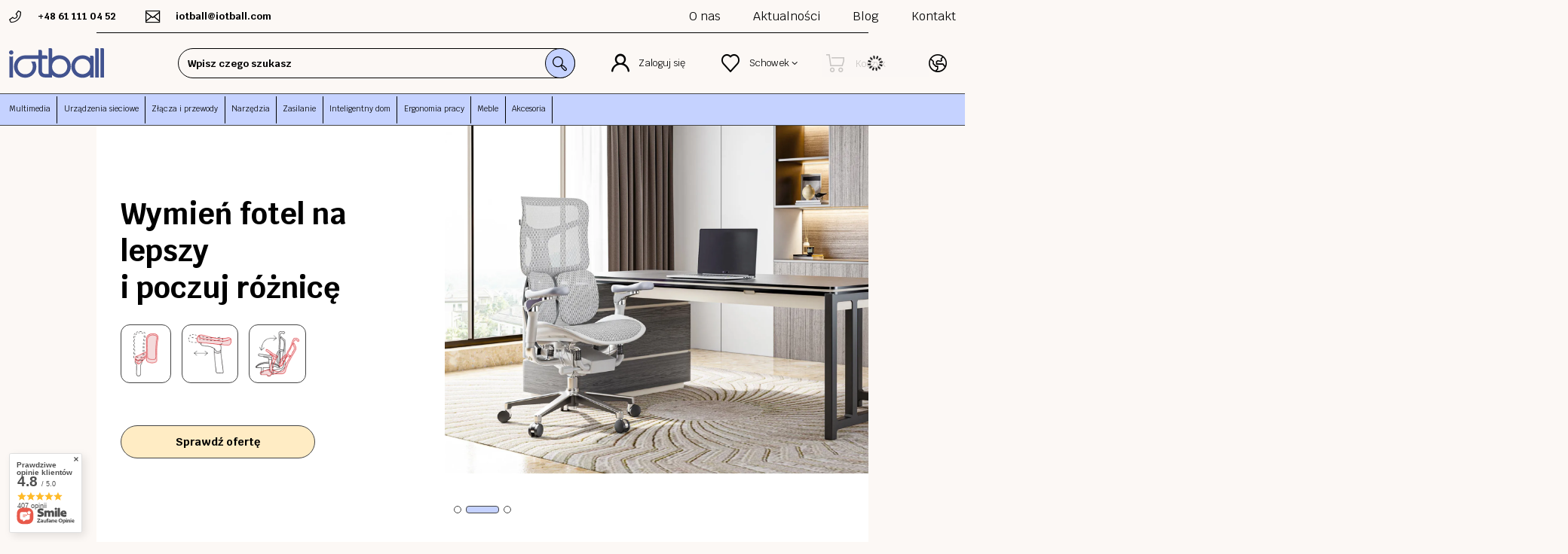

--- FILE ---
content_type: text/html; charset=utf-8
request_url: https://iotball.com/
body_size: 36766
content:
<!DOCTYPE html>
<html lang="pl" class="--freeShipping --vat --gross " ><head><meta name="viewport" content="initial-scale = 1.0, maximum-scale = 5.0, width=device-width, viewport-fit=cover"><meta http-equiv="Content-Type" content="text/html; charset=utf-8"><meta http-equiv="X-UA-Compatible" content="IE=edge"><title>IoTball: Twoje Centrum Urządzeń Sieciowych i Akcesoriów Audio-Wideo</title><meta name="keywords" content="urządzenia sieciowe, akcesoria audio-wideo, telewizory, projektory, konwertery AV, anteny LAN/GSM, routery WiFi, IoTball"><meta name="description" content="Znajdź wszystko, czego potrzebujesz do zbudowania wydajnej sieci i systemu audio-wideo w IoTball. Oferujemy szeroki wybór urządzeń sieciowych, telewizorów, monitorów, projektorów, konwerterów AV, i wielu innych. Darmowa dostawa przy zakupach powyżej 199,00 zł"><link rel="icon" href="/gfx/pol/favicon.ico"><meta name="theme-color" content="#C5D2FF"><meta name="msapplication-navbutton-color" content="#C5D2FF"><meta name="apple-mobile-web-app-status-bar-style" content="#C5D2FF"><link rel="preload stylesheet" as="style" href="/gfx/pol/style.css.gzip?r=1767181317"><link rel="stylesheet" type="text/css" href="/gfx/pol/main_style.css.gzip?r=1767181317"><script>var app_shop={urls:{prefix:'data="/gfx/'.replace('data="', '')+'pol/',graphql:'/graphql/v1/'},vars:{meta:{viewportContent:'initial-scale = 1.0, maximum-scale = 5.0, width=device-width, viewport-fit=cover'},priceType:'gross',priceTypeVat:true,productDeliveryTimeAndAvailabilityWithBasket:false,geoipCountryCode:'US',fairShopLogo: { enabled: false, image: '/gfx/standards/safe_light.svg'},currency:{id:'PLN',symbol:'zł',country:'pl',format:'###,##0.00',beforeValue:false,space:true,decimalSeparator:',',groupingSeparator:' '},language:{id:'pol',symbol:'pl',name:'Polski'},},txt:{priceTypeText:' brutto',},fn:{},fnrun:{},files:[],graphql:{}};const getCookieByName=(name)=>{const value=`; ${document.cookie}`;const parts = value.split(`; ${name}=`);if(parts.length === 2) return parts.pop().split(';').shift();return false;};if(getCookieByName('freeeshipping_clicked')){document.documentElement.classList.remove('--freeShipping');}if(getCookieByName('rabateCode_clicked')){document.documentElement.classList.remove('--rabateCode');}function hideClosedBars(){const closedBarsArray=JSON.parse(localStorage.getItem('closedBars'))||[];if(closedBarsArray.length){const styleElement=document.createElement('style');styleElement.textContent=`${closedBarsArray.map((el)=>`#${el}`).join(',')}{display:none !important;}`;document.head.appendChild(styleElement);}}hideClosedBars();</script><meta name="robots" content="index,follow"><meta name="rating" content="general">
<!-- Begin LoginOptions html -->

<style>
#client_new_social .service_item[data-name="service_Apple"]:before, 
#cookie_login_social_more .service_item[data-name="service_Apple"]:before,
.oscop_contact .oscop_login__service[data-service="Apple"]:before {
    display: block;
    height: 2.6rem;
    content: url('/gfx/standards/apple.svg?r=1743165583');
}
.oscop_contact .oscop_login__service[data-service="Apple"]:before {
    height: auto;
    transform: scale(0.8);
}
#client_new_social .service_item[data-name="service_Apple"]:has(img.service_icon):before,
#cookie_login_social_more .service_item[data-name="service_Apple"]:has(img.service_icon):before,
.oscop_contact .oscop_login__service[data-service="Apple"]:has(img.service_icon):before {
    display: none;
}
</style>

<!-- End LoginOptions html -->

<!-- Open Graph -->
<meta property="og:type" content="website"><meta property="og:url" content="https://iotball.com/"><meta property="og:title" content="IoTball: Twoje Centrum Urządzeń Sieciowych i Akcesoriów Audio-Wideo"><meta property="og:description" content="Znajdź wszystko, czego potrzebujesz do zbudowania wydajnej sieci i systemu audio-wideo w IoTball. Oferujemy szeroki wybór urządzeń sieciowych, telewizorów, monitorów, projektorów, konwerterów AV, i wielu innych. Darmowa dostawa przy zakupach powyżej 199,00 zł"><meta property="og:site_name" content="DMTrade "><meta property="og:locale" content="pl_PL"><meta property="og:locale:alternate" content="en_GB"><meta property="og:locale:alternate" content="de_DE"><meta property="og:locale:alternate" content="cs_CZ"><meta property="og:locale:alternate" content="sk_SK"><meta property="og:image" content="https://iotball.com/data/gfx/mask/pol/logo_3_big.svg"><meta property="og:image:width" content="158"><meta property="og:image:height" content="50"><script >
window.dataLayer = window.dataLayer || [];
window.gtag = function gtag() {
dataLayer.push(arguments);
}
gtag('consent', 'default', {
'ad_storage': 'denied',
'analytics_storage': 'denied',
'ad_personalization': 'denied',
'ad_user_data': 'denied',
'wait_for_update': 500
});

gtag('set', 'ads_data_redaction', true);
</script><script id="iaiscript_1" data-requirements="W10=" data-ga4_sel="ga4script">
window.iaiscript_1 = `<${'script'}  class='google_consent_mode_update'>
gtag('consent', 'update', {
'ad_storage': 'granted',
'analytics_storage': 'granted',
'ad_personalization': 'granted',
'ad_user_data': 'granted'
});
</${'script'}>`;
</script>
<!-- End Open Graph -->

<link rel="canonical" href="https://iotball.com/" />
<link rel="alternate" hreflang="cs" href="https://iotball.com/cs/" />
<link rel="alternate" hreflang="en" href="https://iotball.com/en/" />
<link rel="alternate" hreflang="de" href="https://iotball.com/de/" />
<link rel="alternate" hreflang="sk" href="https://iotball.com/sk/" />
<link rel="alternate" hreflang="pl" href="https://iotball.com/" />
                <!-- Global site tag (gtag.js) -->
                <script  async src="https://www.googletagmanager.com/gtag/js?id=AW-11043249708"></script>
                <script >
                    window.dataLayer = window.dataLayer || [];
                    window.gtag = function gtag(){dataLayer.push(arguments);}
                    gtag('js', new Date());
                    
                    gtag('config', 'AW-11043249708', {"allow_enhanced_conversions":true});
gtag('config', 'G-XT51WVE8HN');

                </script>
                            <!-- Google Tag Manager -->
                    <script >(function(w,d,s,l,i){w[l]=w[l]||[];w[l].push({'gtm.start':
                    new Date().getTime(),event:'gtm.js'});var f=d.getElementsByTagName(s)[0],
                    j=d.createElement(s),dl=l!='dataLayer'?'&l='+l:'';j.async=true;j.src=
                    'https://www.googletagmanager.com/gtm.js?id='+i+dl;f.parentNode.insertBefore(j,f);
                    })(window,document,'script','dataLayer','GTM-TL7SHTSS');</script>
            <!-- End Google Tag Manager -->                <meta name="google-site-verification" content="wNUr383UQvkck5GAH69AOV8BgD7SPPBZPidfGOLHoM8" />
<!-- Begin CPA html or js -->


<!-- 3|1|1 -->


<!-- End CPA html or js -->

<!-- Begin additional html or js -->


<!--65|3|39| modified: 2025-09-23 12:21:47-->
<script src="https://eu1-config.doofinder.com/2.x/78f1889d-1a73-4669-ab77-95fe0487f824.js" async></script>

<!-- End additional html or js -->
<script src="/inPost/inpostPay.js"></script><script src="https://izi.inpost.pl/inpostizi.js"></script><script type="text/javascript" src="/expressCheckout/smileCheckout.php?v=3"></script><style>express-checkout:not(:defined){-webkit-appearance:none;background:0 0;display:block !important;outline:0;width:100%;min-height:48px;position:relative}</style><link rel="preconnect" href="https://fonts.googleapis.com"><link rel="preconnect" href="https://fonts.gstatic.com"><link href="https://fonts.googleapis.com/css2?family=Inter:wght@100..900&amp;family=Krub:wght@400;500;600;700&amp;display=swap" rel="stylesheet"></head><body>
<!-- Begin additional html or js -->


<!--66|3|39| modified: 2025-09-23 12:21:57-->
<script src="https://eu1-config.doofinder.com/2.x/78f1889d-1a73-4669-ab77-95fe0487f824.js" async></script>

<!-- End additional html or js -->
<div id="container" class="main_page container max-width-1600"><header class=" commercial_banner"><script class="ajaxLoad">app_shop.vars.vat_registered="true";app_shop.vars.currency_format="###,##0.00";app_shop.vars.currency_before_value=false;app_shop.vars.currency_space=true;app_shop.vars.symbol="zł";app_shop.vars.id="PLN";app_shop.vars.baseurl="http://iotball.com/";app_shop.vars.sslurl="https://iotball.com/";app_shop.vars.curr_url="%2F";var currency_decimal_separator=',';var currency_grouping_separator=' ';app_shop.vars.blacklist_extension=["exe","com","swf","js","php"];app_shop.vars.blacklist_mime=["application/javascript","application/octet-stream","message/http","text/javascript","application/x-deb","application/x-javascript","application/x-shockwave-flash","application/x-msdownload"];app_shop.urls.contact="/pl/contact.html";</script><div id="viewType" style="display:none"></div><section id="menu_banners2" class="container"><div class="menu_button_wrapper"><div class="top__info__wrapper">
    <div class="top__contact">
        <a href="tel:0048611110452" class="--phone"><span>+48 61 111 04 52</span></a>
        <a href="mailto:iotball@iotball.com" class="--mail"><span>iotball@iotball.com</span></a>
    </div>
    <div id="top__menu">
        <a href="/pl/about/o-nas-43">O nas</a>
        <a href="/pl/news.html">Aktualności</a>
        <a href="/pl/blog.html">Blog</a>
        <a href="/contact.php">Kontakt</a>
    </div>
</div>
</div></section><div id="logo" class="d-flex align-items-center"><a href="https://iotball.com/" target="_self"><img src="/data/gfx/mask/pol/logo_3_big.svg" alt="IoTball" width="158" height="50"></a></div><form action="https://iotball.com/pl/search.html" method="get" id="menu_search" class="menu_search"><a href="#showSearchForm" class="menu_search__mobile"></a><div class="menu_search__block"><div class="menu_search__item --input"><input class="menu_search__input" type="text" name="text" autocomplete="off" placeholder="Wpisz czego szukasz" aria-label="Wpisz czego szukasz"><button class="menu_search__submit" type="submit" aria-label="Szukaj"></button></div><div class="menu_search__item --results search_result"></div></div></form><div id="menu_additional"><a class="account_link" href="https://iotball.com/pl/login.html"><span>Zaloguj się</span></a><div class="shopping_list_top" data-empty="true"><a href="https://iotball.com/pl/shoppinglist" class="wishlist_link slt_link --empty"><span>Schowek</span></a><div class="slt_lists"><ul class="slt_lists__nav"><li class="slt_lists__nav_item" data-list_skeleton="true" data-list_id="true" data-shared="true"><a class="slt_lists__nav_link" data-list_href="true"><span class="slt_lists__nav_name" data-list_name="true"></span><span class="slt_lists__count" data-list_count="true">0</span></a></li><li class="slt_lists__nav_item --empty"><a class="slt_lists__nav_link --empty" href="https://iotball.com/pl/shoppinglist"><span class="slt_lists__nav_name" data-list_name="true">Lista zakupowa</span><span class="slt_lists__count" data-list_count="true">0</span></a></li></ul></div></div></div><div class="shopping_list_top_mobile d-none" data-empty="true"><a href="https://iotball.com/pl/shoppinglist" class="sltm_link --empty"></a></div><div id="menu_basket" class="topBasket --skeleton"><a class="topBasket__sub" href="/basketedit.php"><span class="badge badge-info"></span><strong class="topBasket__label">
						Koszyk
					</strong></a><div class="topBasket__details --products" style="display: none;"><div class="topBasket__block --labels"><label class="topBasket__item --name">Produkt</label><label class="topBasket__item --sum">Ilość</label><label class="topBasket__item --prices">Cena</label></div><div class="topBasket__block --products"></div></div><div class="topBasket__details --shipping" style="display: none;"><span class="topBasket__name">Koszt dostawy od</span><span id="shipppingCost"></span></div><script>
						app_shop.vars.cache_html = true;
					</script></div><div id="menu_settings" class="align-items-center justify-content-center justify-content-lg-end"><div class="open_trigger"><span class="d-none d-md-inline-block flag flag_pol"></span><div class="menu_settings_wrapper d-md-none"><div class="menu_settings_inline"><div class="menu_settings_header">
    								Język i waluta: 
    							</div><div class="menu_settings_content"><span class="menu_settings_flag flag flag_pol"></span><strong class="menu_settings_value"><span class="menu_settings_language">pl</span><span> | </span><span class="menu_settings_currency">zł</span></strong></div></div><div class="menu_settings_inline"><div class="menu_settings_header">
    								Dostawa do: 
    							</div><div class="menu_settings_content"><strong class="menu_settings_value">Polska</strong></div></div></div><i class="icon-angle-down d-none d-md-inline-block"></i></div><form action="https://iotball.com/pl/settings.html" method="post"><ul><li><div class="form-group"><label class="menu_settings_lang_label">Język</label><div class="radio"><label><input type="radio" name="lang" checked value="pol"><span class="flag flag_pol"></span><span>pl</span></label></div><div class="radio"><label><input type="radio" name="lang" value="eng"><span class="flag flag_eng"></span><span>en</span></label></div><div class="radio"><label><input type="radio" name="lang" value="ger"><span class="flag flag_ger"></span><span>de</span></label></div><div class="radio"><label><input type="radio" name="lang" value="cze"><span class="flag flag_cze"></span><span>cs</span></label></div><div class="radio"><label><input type="radio" name="lang" value="slo"><span class="flag flag_slo"></span><span>sk</span></label></div></div></li><li><div class="form-group"><label for="menu_settings_curr">Waluta</label><div class="select-after"><select class="form-control" name="curr" id="menu_settings_curr"><option value="PLN" selected>zł</option><option value="EUR">€ (1 zł = 0.2286€)
    															</option><option value="CZK">Kč (1 zł = 5.596Kč)
    															</option><option value="USD">$ (1 zł = 0.2685$)
    															</option></select></div></div><div class="form-group"><label for="menu_settings_country">Dostawa do</label><div class="select-after"><select class="form-control" name="country" id="menu_settings_country"><option value="1143020016">Austria</option><option value="1143020022">Belgia</option><option value="1143020033">Bułgaria</option><option value="1143020038">Chorwacja</option><option value="1143020041">Czechy</option><option value="1143020042">Dania</option><option value="1143020051">Estonia</option><option value="1143020056">Finlandia</option><option value="1143020057">Francja</option><option value="1143020062">Grecja</option><option value="1143020075">Hiszpania</option><option value="1143020076">Holandia</option><option value="1143020083">Irlandia</option><option value="1143020116">Litwa</option><option value="1143020118">Łotwa</option><option value="1143020117">Luksemburg</option><option value="1143020143">Niemcy</option><option selected value="1143020003">Polska</option><option value="1143020163">Portugalia</option><option value="1143020169">Rumunia</option><option value="1143020182">Słowacja</option><option value="1143020183">Słowenia</option><option value="1143020193">Szwecja</option><option value="1143020217">Węgry</option><option value="1143020220">Włochy</option></select></div></div></li><li class="buttons"><button class="btn --solid --large" type="submit">
    								Zastosuj zmiany
    							</button></li></ul></form></div><nav id="menu_categories" class="wide"><button type="button" class="navbar-toggler" aria-label="Menu"><i class="icon-reorder"></i></button><div class="navbar-collapse" id="menu_navbar"><ul class="navbar-nav mx-md-n2"><li class="nav-item"><a  href="/multimedia" target="_self" title="Multimedia" class="nav-link noevent nav-gfx" ><span class="gfx_img_wrapper"><img alt="Multimedia" title="Multimedia" src="/data/gfx/pol/navigation/3_1_i_1653.svg" loading="lazy"></span><span class="gfx_lvl_1">Multimedia</span></a><ul class="navbar-subnav"><li class="nav-item"><a  href="/pl/menu/multimedia/telewizory-7072.html" target="_self" title="Telewizory" class="nav-link" >Telewizory</a><ul class="navbar-subsubnav"><li class="nav-item"><a  href="/pl/menu/multimedia/telewizory/telewizory-mobilne-7075.html" target="_self" title="Telewizory mobilne" class="nav-link" >Telewizory mobilne</a></li><li class="nav-item"><a  href="/pl/menu/multimedia/telewizory/telewizory-camping-tir-7073.html" target="_self" title="Telewizory camping - TIR" class="nav-link" >Telewizory camping - TIR</a></li><li class="nav-item"><a  href="/pl/menu/multimedia/telewizory/telewizory-zewnetrzne-7076.html" target="_self" title="Telewizory zewnętrzne" class="nav-link" >Telewizory zewnętrzne</a></li><li class="nav-item"><a  href="/pl/menu/multimedia/telewizory/telewizory-lazienkowe-7077.html" target="_self" title="Telewizory łazienkowe" class="nav-link" >Telewizory łazienkowe</a></li><li class="nav-item"><a  href="/pl/menu/multimedia/telewizory/telewizory-kuchenne-7078.html" target="_self" title="Telewizory kuchenne" class="nav-link" >Telewizory kuchenne</a></li><li class="nav-item"><a  href="/pl/menu/multimedia/telewizory/telewizory-domowe-8666.html" target="_self" title="Telewizory domowe" class="nav-link" >Telewizory domowe</a></li><li class="nav-item"><a  href="/audio-i-tv/telewizory/telewizory-campingowe" target="_self" title="Pokrowce na TV" class="nav-link" >Pokrowce na TV</a></li></ul></li><li class="nav-item"><a  href="/pl/navigation/multimedia/uchwyty-tv-3027.html" target="_self" title="Uchwyty TV" class="nav-link" >Uchwyty TV</a><ul class="navbar-subsubnav"><li class="nav-item"><a  href="/pl/menu/multimedia/uchwyty-tv/uchwyty-tv-plaskie-8798.html" target="_self" title="Uchwyty TV płaskie" class="nav-link" >Uchwyty TV płaskie</a></li><li class="nav-item"><a  href="/pl/menu/multimedia/uchwyty-tv/uchwyty-tv-uchylne-8799.html" target="_self" title="Uchwyty TV uchylne" class="nav-link" >Uchwyty TV uchylne</a></li><li class="nav-item"><a  href="/pl/menu/multimedia/uchwyty-tv/uchwyty-tv-ruchome-8800.html" target="_self" title="Uchwyty TV ruchome" class="nav-link" >Uchwyty TV ruchome</a></li><li class="nav-item"><a  href="/pl/menu/multimedia/uchwyty-tv/uchwyty-tv-sufitowe-8801.html" target="_self" title="Uchwyty TV sufitowe" class="nav-link" >Uchwyty TV sufitowe</a></li><li class="nav-item"><a  href="/pl/menu/multimedia/uchwyty-tv/standy-wolnostojace-8802.html" target="_self" title="Standy wolnostojące" class="nav-link" >Standy wolnostojące</a></li><li class="nav-item"><a  href="/pl/menu/multimedia/uchwyty-tv/polki-stoliki-podstawki-rtv-8803.html" target="_self" title="Półki, stoliki, podstawki RTV" class="nav-link" >Półki, stoliki, podstawki RTV</a></li><li class="nav-item"><a  href="/pl/menu/multimedia/uchwyty-tv/uchwyty-projektorow-8804.html" target="_self" title="Uchwyty projektorów" class="nav-link" >Uchwyty projektorów</a></li><li class="nav-item"><a  href="/pl/menu/multimedia/uchwyty-tv/uchwyty-elektryczne-do-zabudowy-8805.html" target="_self" title="Uchwyty elektryczne do zabudowy" class="nav-link" >Uchwyty elektryczne do zabudowy</a></li><li class="nav-item"><a  href="/pl/menu/multimedia/uchwyty-tv/uchwyty-glosnikowe-8806.html" target="_self" title="Uchwyty głośnikowe" class="nav-link" >Uchwyty głośnikowe</a></li><li class="nav-item"><a  href="/pl/menu/multimedia/uchwyty-tv/adaptery-vesa-8807.html" target="_self" title="Adaptery VESA" class="nav-link" >Adaptery VESA</a></li></ul></li><li class="nav-item"><a  href="/pl/navigation/multimedia/projektory-3028.html" target="_self" title="Projektory" class="nav-link" >Projektory</a><ul class="navbar-subsubnav"><li class="nav-item"><a  href="/pl/menu/multimedia/projektory/projektory-multimedialne-2694.html" target="_self" title="Projektory multimedialne" class="nav-link" >Projektory multimedialne</a></li><li class="nav-item"><a  href="/pl/navigation/multimedia/projektory/ekrany-projekcyjne-1705.html" target="_self" title="Ekrany projekcyjne" class="nav-link" >Ekrany projekcyjne</a></li><li class="nav-item"><a  href="/pl/menu/multimedia/projektory/uchwyty-do-projektorow-3005.html" target="_self" title="Uchwyty do projektorów" class="nav-link" >Uchwyty do projektorów</a></li><li class="nav-item"><a  href="/pl/menu/multimedia/projektory/zestawy-projekcyjne-8816.html" target="_self" title="Zestawy projekcyjne" class="nav-link" >Zestawy projekcyjne</a></li><li class="nav-item"><a  href="/pl/menu/multimedia/projektory/wskazniki-laserowe-3258.html" target="_self" title="Wskaźniki laserowe" class="nav-link" >Wskaźniki laserowe</a></li></ul></li><li class="nav-item"><a  href="/pl/navigation/multimedia/dekodery-tv-3030.html" target="_self" title="Dekodery TV" class="nav-link" >Dekodery TV</a><ul class="navbar-subsubnav"><li class="nav-item"><a  href="/pl/menu/multimedia/dekodery-tv/tunery-satelitarne-1601.html" target="_self" title="Tunery satelitarne" class="nav-link" >Tunery satelitarne</a></li><li class="nav-item"><a  href="/pl/menu/multimedia/dekodery-tv/tunery-naziemne-1602.html" target="_self" title="Tunery naziemne" class="nav-link" >Tunery naziemne</a></li><li class="nav-item"><a  href="/pl/menu/multimedia/dekodery-tv/tunery-combo-1604.html" target="_self" title="Tunery combo" class="nav-link" >Tunery combo</a></li><li class="nav-item"><a  href="/pl/menu/multimedia/dekodery-tv/tunery-iptv-3960.html" target="_self" title="Tunery IPTV" class="nav-link" >Tunery IPTV</a></li><li class="nav-item"><a  href="/pl/menu/multimedia/dekodery-tv/smart-tv-1603.html" target="_self" title="Smart TV" class="nav-link" >Smart TV</a></li><li class="nav-item"><a  href="/pl/menu/multimedia/dekodery-tv/telewizja-na-karte-3527.html" target="_self" title="Telewizja na kartę" class="nav-link" >Telewizja na kartę</a></li><li class="nav-item"><a  href="/pl/menu/multimedia/dekodery-tv/uchwyty-dekodera-3037.html" target="_self" title="Uchwyty dekodera" class="nav-link" >Uchwyty dekodera</a></li><li class="nav-item"><a  href="/pl/menu/multimedia/dekodery-tv/moduly-ci-ci-3474.html" target="_self" title="Moduły CI/CI+" class="nav-link" >Moduły CI/CI+</a></li><li class="nav-item"><a  href="/pl/menu/multimedia/dekodery-tv/akcesoria-do-dekoderow-4015.html" target="_self" title="Akcesoria do dekoderów" class="nav-link" >Akcesoria do dekoderów</a></li></ul></li><li class="nav-item"><a  href="/pl/navigation/multimedia/konwertery-av-1608.html" target="_self" title="Konwertery AV" class="nav-link" >Konwertery AV</a><ul class="navbar-subsubnav"><li class="nav-item"><a  href="/pl/menu/multimedia/konwertery-av/konwertery-sygnalu-2712.html" target="_self" title="Konwertery sygnału" class="nav-link" >Konwertery sygnału</a></li><li class="nav-item"><a  href="/pl/navigation/multimedia/konwertery-av/przesylanie-av-1610.html" target="_self" title="Przesyłanie AV" class="nav-link" >Przesyłanie AV</a></li><li class="nav-item"><a  href="/pl/menu/multimedia/konwertery-av/switche-kvm-2667.html" target="_self" title="Switche KVM" class="nav-link" >Switche KVM</a></li><li class="nav-item"><a  href="/pl/navigation/multimedia/konwertery-av/systemy-hdmi-1616.html" target="_self" title="Systemy HDMI" class="nav-link" >Systemy HDMI</a></li></ul></li><li class="nav-item"><a  href="/pl/navigation/multimedia/audio-3029.html" target="_self" title="Audio" class="nav-link" >Audio</a><ul class="navbar-subsubnav"><li class="nav-item"><a  href="/pl/navigation/multimedia/audio/konwertery-audio-1611.html" target="_self" title="Konwertery audio" class="nav-link" >Konwertery audio</a></li><li class="nav-item"><a  href="/pl/menu/multimedia/audio/mikrofony-2722.html" target="_self" title="Mikrofony" class="nav-link" >Mikrofony</a></li><li class="nav-item"><a  href="/pl/menu/multimedia/audio/soundbary-2692.html" target="_self" title="Soundbary" class="nav-link" >Soundbary</a></li><li class="nav-item"><a  href="/pl/menu/multimedia/audio/sluchawki-1654.html" target="_self" title="Słuchawki" class="nav-link" >Słuchawki</a></li><li class="nav-item"><a  href="/pl/navigation/multimedia/audio/transmitery-audio-1656.html" target="_self" title="Transmitery audio" class="nav-link" >Transmitery audio</a></li><li class="nav-item"><a  href="/pl/menu/multimedia/audio/wzmacniacze-glosu-1655.html" target="_self" title="Wzmacniacze głosu" class="nav-link" >Wzmacniacze głosu</a></li><li class="nav-item"><a  href="/pl/menu/multimedia/audio/glosniki-3283.html" target="_self" title="Głośniki" class="nav-link" >Głośniki</a></li><li class="nav-item"><a  href="/pl/menu/multimedia/audio/uchwyty-glosnikow-3440.html" target="_self" title="Uchwyty głośników" class="nav-link" >Uchwyty głośników</a></li><li class="nav-item"><a  href="/pl/menu/multimedia/audio/radia-fm-dab-4832.html" target="_self" title="Radia FM/DAB+" class="nav-link" >Radia FM/DAB+</a></li><li class="nav-item"><a  href="/pl/menu/multimedia/audio/odtwarzacze-kaset-magnetofonowych-8394.html" target="_self" title="Odtwarzacze kaset magnetofonowych" class="nav-link" >Odtwarzacze kaset magnetofonowych</a></li></ul></li><li class="nav-item empty"><a  href="/pl/menu/multimedia/translatory-elektroniczne-5813.html" target="_self" title="Translatory elektroniczne" class="nav-link" >Translatory elektroniczne</a></li><li class="nav-item"><a  href="/pl/menu/multimedia/komputery-i-akcesoria-3525.html" target="_self" title="Komputery i akcesoria" class="nav-link" >Komputery i akcesoria</a><ul class="navbar-subsubnav more"><li class="nav-item"><a  href="/pl/menu/multimedia/komputery-i-akcesoria/mini-komputery-3396.html" target="_self" title="Mini komputery" class="nav-link" >Mini komputery</a></li><li class="nav-item"><a  href="/pl/menu/multimedia/komputery-i-akcesoria/stacje-robocze-3954.html" target="_self" title="Stacje robocze" class="nav-link" >Stacje robocze</a></li><li class="nav-item"><a  href="/pl/menu/multimedia/komputery-i-akcesoria/stacje-dokujace-8840.html" target="_self" title="Stacje dokujące" class="nav-link" >Stacje dokujące</a></li><li class="nav-item"><a  href="/pl/menu/multimedia/komputery-i-akcesoria/stacje-dokujace-graficzne-egpu-7036.html" target="_self" title="Stacje dokujące graficzne eGPU" class="nav-link" >Stacje dokujące graficzne eGPU</a></li><li class="nav-item"><a  href="/pl/menu/multimedia/komputery-i-akcesoria/monitory-4908.html" target="_self" title="Monitory" class="nav-link" >Monitory</a></li><li class="nav-item"><a  href="/pl/menu/multimedia/komputery-i-akcesoria/monitory-przenosne-3215.html" target="_self" title="Monitory przenośne" class="nav-link" >Monitory przenośne</a></li><li class="nav-item"><a  href="/pl/menu/multimedia/komputery-i-akcesoria/podswietlenie-monitora-3526.html" target="_self" title="Podświetlenie monitora" class="nav-link" >Podświetlenie monitora</a></li><li class="nav-item"><a  href="/pl/menu/multimedia/komputery-i-akcesoria/kamery-internetowe-3086.html" target="_self" title="Kamery internetowe" class="nav-link" >Kamery internetowe</a></li><li class="nav-item"><a  href="/pl/menu/multimedia/komputery-i-akcesoria/czytniki-kart-3087.html" target="_self" title="Czytniki kart" class="nav-link" >Czytniki kart</a></li><li class="nav-item"><a  href="/pl/menu/multimedia/komputery-i-akcesoria/klawiatury-i-myszki-4859.html" target="_self" title="Klawiatury i myszki" class="nav-link" >Klawiatury i myszki</a></li><li class="nav-item"><a  href="/pl/menu/multimedia/komputery-i-akcesoria/pamiec-zewnetrzna-8396.html" target="_self" title="Pamięć zewnętrzna" class="nav-link" >Pamięć zewnętrzna</a></li><li class="nav-item"><a  href="/pl/menu/multimedia/komputery-i-akcesoria/obudowy-do-dyskow-2714.html" target="_self" title="Obudowy do dysków" class="nav-link" >Obudowy do dysków</a></li><li class="nav-item --extend"><a href="" class="nav-link" txt_alt="- Zwiń">+ Rozwiń</a></li></ul></li><li class="nav-item"><a  href="/pl/navigation/multimedia/instalacje-rtv-sat-1573.html" target="_self" title="Instalacje RTV-SAT" class="nav-link" >Instalacje RTV-SAT</a><ul class="navbar-subsubnav more"><li class="nav-item"><a  href="/pl/navigation/multimedia/instalacje-rtv-sat/anteny-sat-tv-fm-1576.html" target="_self" title="Anteny SAT/TV/FM" class="nav-link" >Anteny SAT/TV/FM</a></li><li class="nav-item"><a  href="/pl/menu/multimedia/instalacje-rtv-sat/konwertery-lnb-1578.html" target="_self" title="Konwertery LNB" class="nav-link" >Konwertery LNB</a></li><li class="nav-item"><a  href="/pl/menu/multimedia/instalacje-rtv-sat/modulatory-2643.html" target="_self" title="Modulatory" class="nav-link" >Modulatory</a></li><li class="nav-item"><a  href="/pl/menu/multimedia/instalacje-rtv-sat/multiswitche-1580.html" target="_self" title="Multiswitche" class="nav-link" >Multiswitche</a></li><li class="nav-item"><a  href="/pl/menu/multimedia/instalacje-rtv-sat/stacje-czolowe-2644.html" target="_self" title="Stacje czołowe" class="nav-link" >Stacje czołowe</a></li><li class="nav-item"><a  href="/pl/menu/multimedia/instalacje-rtv-sat/wzmacniacze-tv-1579.html" target="_self" title="Wzmacniacze TV" class="nav-link" >Wzmacniacze TV</a></li><li class="nav-item"><a  href="/pl/menu/multimedia/instalacje-rtv-sat/obudowy-cctv-2830.html" target="_self" title="Obudowy CCTV" class="nav-link" >Obudowy CCTV</a></li><li class="nav-item"><a  href="/pl/menu/multimedia/instalacje-rtv-sat/zasilacze-antenowe-1584.html" target="_self" title="Zasilacze antenowe" class="nav-link" >Zasilacze antenowe</a></li><li class="nav-item"><a  href="/pl/menu/multimedia/instalacje-rtv-sat/uchwyty-antenowe-3467.html" target="_self" title="Uchwyty antenowe" class="nav-link" >Uchwyty antenowe</a></li><li class="nav-item"><a  href="/pl/menu/multimedia/instalacje-rtv-sat/sumatory-tv-sat-3499.html" target="_self" title="Sumatory TV-SAT" class="nav-link" >Sumatory TV-SAT</a></li><li class="nav-item"><a  href="/pl/menu/multimedia/instalacje-rtv-sat/zabezpieczenia-przeciwprzepieciowe-3500.html" target="_self" title="Zabezpieczenia przeciwprzepięciowe" class="nav-link" >Zabezpieczenia przeciwprzepięciowe</a></li><li class="nav-item"><a  href="/pl/menu/multimedia/instalacje-rtv-sat/rozgalezniki-3503.html" target="_self" title="Rozgałęźniki" class="nav-link" >Rozgałęźniki</a></li><li class="nav-item --extend"><a href="" class="nav-link" txt_alt="- Zwiń">+ Rozwiń</a></li></ul></li><li class="nav-item empty"><a  href="/multimedia/smartwatche" target="_self" title="Smartwatche" class="nav-link" >Smartwatche</a></li><li class="nav-item"><a  href="/pl/menu/multimedia/kontrolery-i-dodatki-3404.html" target="_self" title="Kontrolery i dodatki" class="nav-link" >Kontrolery i dodatki</a><ul class="navbar-subsubnav"><li class="nav-item"><a  href="/pl/menu/multimedia/kontrolery-i-dodatki/piloty-do-tunerow-cyfrowych-3401.html" target="_self" title="Piloty do tunerów cyfrowych" class="nav-link" >Piloty do tunerów cyfrowych</a></li><li class="nav-item"><a  href="/pl/menu/multimedia/kontrolery-i-dodatki/piloty-do-telewizora-3491.html" target="_self" title="Piloty do telewizora" class="nav-link" >Piloty do telewizora</a></li><li class="nav-item"><a  href="/pl/menu/multimedia/kontrolery-i-dodatki/piloty-samokopiujace-1631.html" target="_self" title="Piloty samokopiujące" class="nav-link" >Piloty samokopiujące</a></li><li class="nav-item"><a  href="/pl/menu/multimedia/kontrolery-i-dodatki/przekazniki-pilota-3332.html" target="_self" title="Przekaźniki pilota" class="nav-link" >Przekaźniki pilota</a></li></ul></li></ul></li><div class="vertical-line"></div><li class="nav-item"><a  href="/pl/navigation/urzadzenia-sieciowe-1626.html" target="_self" title="Urządzenia sieciowe" class="nav-link nav-gfx" ><span class="gfx_img_wrapper"><img alt="Urządzenia sieciowe" title="Urządzenia sieciowe" src="/data/gfx/pol/navigation/3_1_i_1626.svg" loading="lazy"></span><span class="gfx_lvl_1">Urządzenia sieciowe</span></a><ul class="navbar-subnav"><li class="nav-item"><a  href="/pl/navigation/urzadzenia-sieciowe/routery-3036.html" target="_self" title="Routery" class="nav-link" >Routery</a><ul class="navbar-subsubnav"><li class="nav-item"><a  href="/pl/menu/urzadzenia-sieciowe/routery/routery-wifi-268.html" target="_self" title="Routery WiFi" class="nav-link" >Routery WiFi</a></li><li class="nav-item"><a  href="/pl/menu/urzadzenia-sieciowe/routery/routery-4g-5g-253.html" target="_self" title="Routery 4G &amp;amp; 5G" class="nav-link" >Routery 4G &amp; 5G</a></li><li class="nav-item"><a  href="/pl/menu/urzadzenia-sieciowe/routery/routery-przemyslowe-2716.html" target="_self" title="Routery przemysłowe" class="nav-link" >Routery przemysłowe</a></li><li class="nav-item"><a  href="/pl/menu/urzadzenia-sieciowe/routery/routery-mesh-254.html" target="_self" title="Routery MESH" class="nav-link" >Routery MESH</a></li><li class="nav-item"><a  href="/pl/menu/urzadzenia-sieciowe/routery/access-point-272.html" target="_self" title="Access Point" class="nav-link" >Access Point</a></li><li class="nav-item"><a  href="/pl/menu/urzadzenia-sieciowe/routery/repeatery-wifi-267.html" target="_self" title="Repeatery WiFi" class="nav-link" >Repeatery WiFi</a></li><li class="nav-item"><a  href="/pl/menu/urzadzenia-sieciowe/routery/print-serwery-1581.html" target="_self" title="Print serwery" class="nav-link" >Print serwery</a></li><li class="nav-item"><a  href="/pl/menu/urzadzenia-sieciowe/routery/bramki-5823.html" target="_self" title="Bramki" class="nav-link" >Bramki</a></li></ul></li><li class="nav-item"><a  href="/pl/navigation/urzadzenia-sieciowe/switche-255.html" target="_self" title="Switche" class="nav-link" >Switche</a><ul class="navbar-subsubnav"><li class="nav-item"><a  href="/pl/menu/urzadzenia-sieciowe/switche/switche-ethernet-260.html" target="_self" title="Switche Ethernet" class="nav-link" >Switche Ethernet</a></li><li class="nav-item"><a  href="/pl/menu/urzadzenia-sieciowe/switche/switche-poe-259.html" target="_self" title="Switche POE" class="nav-link" >Switche POE</a></li><li class="nav-item"><a  href="/pl/menu/urzadzenia-sieciowe/switche/switche-industrial-270.html" target="_self" title="Switche Industrial" class="nav-link" >Switche Industrial</a></li><li class="nav-item"><a  href="/pl/menu/urzadzenia-sieciowe/switche/switche-industrial-poe-271.html" target="_self" title="Switche Industrial PoE" class="nav-link" >Switche Industrial PoE</a></li><li class="nav-item"><a  href="/pl/menu/urzadzenia-sieciowe/switche/extendery-poe-262.html" target="_self" title="Extendery POE " class="nav-link" >Extendery POE </a></li><li class="nav-item"><a  href="/pl/menu/urzadzenia-sieciowe/switche/injectory-poe-261.html" target="_self" title="Injectory POE " class="nav-link" >Injectory POE </a></li><li class="nav-item"><a  href="/pl/navigation/urzadzenia-sieciowe/switche/optyka-256.html" target="_self" title="Optyka" class="nav-link" >Optyka</a></li></ul></li><li class="nav-item"><a  href="/pl/menu/urzadzenia-sieciowe/technologia-starlink-3980.html" target="_self" title="Technologia Starlink" class="nav-link" >Technologia Starlink</a><ul class="navbar-subsubnav"><li class="nav-item"><a  href="/pl/menu/urzadzenia-sieciowe/technologia-starlink/uchwyty-starlink-7057.html" target="_self" title="Uchwyty Starlink" class="nav-link" >Uchwyty Starlink</a></li><li class="nav-item"><a  href="/pl/menu/urzadzenia-sieciowe/technologia-starlink/kable-starlink-7058.html" target="_self" title="Kable Starlink" class="nav-link" >Kable Starlink</a></li><li class="nav-item"><a  href="/pl/menu/urzadzenia-sieciowe/technologia-starlink/zasilanie-i-adaptery-lan-starlink-7059.html" target="_self" title="Zasilanie i adaptery LAN Starlink" class="nav-link" >Zasilanie i adaptery LAN Starlink</a></li><li class="nav-item"><a  href="/pl/menu/urzadzenia-sieciowe/technologia-starlink/akcesoria-starlink-7060.html" target="_self" title="Akcesoria Starlink" class="nav-link" >Akcesoria Starlink</a></li></ul></li><li class="nav-item"><a  href="/pl/menu/urzadzenia-sieciowe/repeater-gsm-lte-4g-5g-3288.html" target="_self" title="Repeater GSM LTE 4G 5G" class="nav-link" >Repeater GSM LTE 4G 5G</a><ul class="navbar-subsubnav"><li class="nav-item"><a  href="/pl/menu/urzadzenia-sieciowe/repeater-gsm-lte-4g-5g/wzmacniacz-sygnalu-telefonu-gsm-3289.html" target="_self" title="Wzmacniacz sygnału telefonu GSM" class="nav-link" >Wzmacniacz sygnału telefonu GSM</a></li><li class="nav-item"><a  href="/pl/menu/urzadzenia-sieciowe/repeater-gsm-lte-4g-5g/wzmacniacz-sygnalu-lte-4g-3290.html" target="_self" title="Wzmacniacz sygnału LTE 4G" class="nav-link" >Wzmacniacz sygnału LTE 4G</a></li><li class="nav-item"><a  href="/pl/menu/urzadzenia-sieciowe/repeater-gsm-lte-4g-5g/wzmacniacz-gsm-4g-5g-dwuzakresowe-3291.html" target="_self" title="Wzmacniacz GSM 4G 5G Dwuzakresowe" class="nav-link" >Wzmacniacz GSM 4G 5G Dwuzakresowe</a></li><li class="nav-item"><a  href="/pl/menu/urzadzenia-sieciowe/repeater-gsm-lte-4g-5g/wzmacniacz-gsm-4g-5g-wielozakresowe-3292.html" target="_self" title="Wzmacniacz GSM 4G 5G Wielozakresowe" class="nav-link" >Wzmacniacz GSM 4G 5G Wielozakresowe</a></li><li class="nav-item"><a  href="/pl/menu/urzadzenia-sieciowe/repeater-gsm-lte-4g-5g/mobilny-wzmacniacz-sygnalu-gsm-lte-3293.html" target="_self" title="Mobilny wzmacniacz sygnału GSM LTE" class="nav-link" >Mobilny wzmacniacz sygnału GSM LTE</a></li><li class="nav-item"><a  href="/pl/menu/urzadzenia-sieciowe/repeater-gsm-lte-4g-5g/rozgalezniki-gsm-1649.html" target="_self" title="Rozgałęźniki GSM" class="nav-link" >Rozgałęźniki GSM</a></li></ul></li><li class="nav-item"><a  href="/pl/menu/urzadzenia-sieciowe/anteny-lan-gsm-1698.html" target="_self" title="Anteny LAN/GSM" class="nav-link" >Anteny LAN/GSM</a><ul class="navbar-subsubnav"><li class="nav-item"><a  href="/pl/menu/urzadzenia-sieciowe/anteny-lan-gsm/anteny-inteligentne-1682.html" target="_self" title="Anteny inteligentne" class="nav-link" >Anteny inteligentne</a></li><li class="nav-item"><a  href="/pl/navigation/urzadzenia-sieciowe/anteny-lan-gsm/anteny-komercyjne-1650.html" target="_self" title="Anteny komercyjne" class="nav-link" >Anteny komercyjne</a></li><li class="nav-item"><a  href="/pl/menu/urzadzenia-sieciowe/anteny-lan-gsm/anteny-miejskie-i-wiejskie-1627.html" target="_self" title="Anteny miejskie i wiejskie" class="nav-link" >Anteny miejskie i wiejskie</a></li><li class="nav-item"><a  href="/pl/navigation/urzadzenia-sieciowe/anteny-lan-gsm/anteny-morskie-i-przybrzezne-1683.html" target="_self" title="Anteny morskie i przybrzeżne" class="nav-link" >Anteny morskie i przybrzeżne</a></li><li class="nav-item"><a  href="/pl/navigation/urzadzenia-sieciowe/anteny-lan-gsm/anteny-przemyslowe-1684.html" target="_self" title="Anteny przemysłowe" class="nav-link" >Anteny przemysłowe</a></li><li class="nav-item"><a  href="/pl/navigation/urzadzenia-sieciowe/anteny-lan-gsm/anteny-rolnicze-1681.html" target="_self" title="Anteny rolnicze" class="nav-link" >Anteny rolnicze</a></li><li class="nav-item"><a  href="/pl/navigation/urzadzenia-sieciowe/anteny-lan-gsm/anteny-transportowe-1577.html" target="_self" title="Anteny transportowe" class="nav-link" >Anteny transportowe</a></li><li class="nav-item"><a  href="/pl/menu/urzadzenia-sieciowe/anteny-lan-gsm/anteny-wifi-2604.html" target="_self" title="Anteny WiFi" class="nav-link" >Anteny WiFi</a></li><li class="nav-item"><a  href="/pl/menu/urzadzenia-sieciowe/anteny-lan-gsm/rfid-gps-4058.html" target="_self" title="RFID - GPS" class="nav-link" >RFID - GPS</a></li></ul></li><li class="nav-item"><a  href="/pl/navigation/urzadzenia-sieciowe/obudowy-rack-system-19-2831.html" target="_self" title="Obudowy Rack - system 19&amp;quot;" class="nav-link" >Obudowy Rack - system 19&quot;</a><ul class="navbar-subsubnav"><li class="nav-item"><a  href="/pl/navigation/urzadzenia-sieciowe/obudowy-rack-system-19/szafy-rack-2846.html" target="_self" title="Szafy Rack" class="nav-link" >Szafy Rack</a></li><li class="nav-item"><a  href="/pl/menu/urzadzenia-sieciowe/obudowy-rack-system-19/uchwyty-scienne-rack-2832.html" target="_self" title="Uchwyty ścienne Rack" class="nav-link" >Uchwyty ścienne Rack</a></li><li class="nav-item"><a  href="/pl/menu/urzadzenia-sieciowe/obudowy-rack-system-19/stojaki-rack-2835.html" target="_self" title="Stojaki Rack" class="nav-link" >Stojaki Rack</a></li><li class="nav-item"><a  href="/pl/menu/urzadzenia-sieciowe/obudowy-rack-system-19/maskownice-rack-3482.html" target="_self" title="Maskownice Rack" class="nav-link" >Maskownice Rack</a></li><li class="nav-item"><a  href="/pl/menu/urzadzenia-sieciowe/obudowy-rack-system-19/zlacza-i-obudowy-keystone-2839.html" target="_self" title="Złącza i obudowy Keystone" class="nav-link" >Złącza i obudowy Keystone</a></li><li class="nav-item"><a  href="/pl/menu/urzadzenia-sieciowe/obudowy-rack-system-19/przelacznice-rack-2841.html" target="_self" title="Przełącznice Rack" class="nav-link" >Przełącznice Rack</a></li><li class="nav-item"><a  href="/pl/menu/urzadzenia-sieciowe/obudowy-rack-system-19/szuflady-rack-2853.html" target="_self" title="Szuflady Rack" class="nav-link" >Szuflady Rack</a></li><li class="nav-item"><a  href="/pl/menu/urzadzenia-sieciowe/obudowy-rack-system-19/patch-panele-rack-3443.html" target="_self" title="Patch panele Rack" class="nav-link" >Patch panele Rack</a></li></ul></li><li class="nav-item"><a  href="/pl/navigation/urzadzenia-sieciowe/karty-sieciowe-257.html" target="_self" title="Karty sieciowe" class="nav-link" >Karty sieciowe</a><ul class="navbar-subsubnav"><li class="nav-item"><a  href="/pl/menu/urzadzenia-sieciowe/karty-sieciowe/karty-sieciowe-pcie-265.html" target="_self" title="Karty sieciowe PCIe" class="nav-link" >Karty sieciowe PCIe</a></li><li class="nav-item"><a  href="/pl/menu/urzadzenia-sieciowe/karty-sieciowe/karty-sieciowe-usb-266.html" target="_self" title="Karty sieciowe USB" class="nav-link" >Karty sieciowe USB</a></li></ul></li></ul></li><div class="vertical-line"></div><li class="nav-item"><a  href="/pl/navigation/zlacza-i-przewody-2617.html" target="_self" title="Złącza i przewody" class="nav-link nav-gfx" ><span class="gfx_img_wrapper"><img alt="Złącza i przewody" title="Złącza i przewody" src="/data/gfx/pol/navigation/3_1_i_2617.svg" loading="lazy"></span><span class="gfx_lvl_1">Złącza i przewody</span></a><ul class="navbar-subnav"><li class="nav-item"><a  href="/pl/navigation/zlacza-i-przewody/audio-wideo-3032.html" target="_self" title="Audio &amp;amp; wideo" class="nav-link" >Audio &amp; wideo</a><ul class="navbar-subsubnav more"><li class="nav-item"><a  href="/pl/menu/zlacza-i-przewody/audio-wideo/kable-hdmi-hdmi-2618.html" target="_self" title="Kable HDMI / HDMI" class="nav-link" >Kable HDMI / HDMI</a></li><li class="nav-item"><a  href="/pl/menu/zlacza-i-przewody/audio-wideo/kable-displayport-hdmi-2620.html" target="_self" title="Kable DisplayPort / HDMI" class="nav-link" >Kable DisplayPort / HDMI</a></li><li class="nav-item"><a  href="/pl/menu/zlacza-i-przewody/audio-wideo/kable-displayport-displayport-2621.html" target="_self" title="Kable DisplayPort / DisplayPort" class="nav-link" >Kable DisplayPort / DisplayPort</a></li><li class="nav-item"><a  href="/pl/menu/zlacza-i-przewody/audio-wideo/kable-dvi-d-dvi-d-3413.html" target="_self" title="Kable DVI-D / DVI-D" class="nav-link" >Kable DVI-D / DVI-D</a></li><li class="nav-item"><a  href="/pl/menu/zlacza-i-przewody/audio-wideo/kable-dvi-d-hdmi-3447.html" target="_self" title="Kable DVI-D / HDMI" class="nav-link" >Kable DVI-D / HDMI</a></li><li class="nav-item"><a  href="/pl/menu/zlacza-i-przewody/audio-wideo/kable-hdmi-micro-hdmi-3414.html" target="_self" title="Kable HDMI / Micro HDMI" class="nav-link" >Kable HDMI / Micro HDMI</a></li><li class="nav-item"><a  href="/pl/menu/zlacza-i-przewody/audio-wideo/kable-usb-c-hdmi-2619.html" target="_self" title="Kable USB-C / HDMI" class="nav-link" >Kable USB-C / HDMI</a></li><li class="nav-item"><a  href="/pl/menu/zlacza-i-przewody/audio-wideo/kable-optyczne-toslink-3308.html" target="_self" title="Kable Optyczne Toslink" class="nav-link" >Kable Optyczne Toslink</a></li><li class="nav-item"><a  href="/pl/menu/zlacza-i-przewody/audio-wideo/kable-jack-2x-rca-3330.html" target="_self" title="Kable Jack / 2x RCA" class="nav-link" >Kable Jack / 2x RCA</a></li><li class="nav-item"><a  href="/pl/menu/zlacza-i-przewody/audio-wideo/kable-jack-jack-3331.html" target="_self" title="Kable Jack / Jack" class="nav-link" >Kable Jack / Jack</a></li><li class="nav-item"><a  href="/pl/menu/zlacza-i-przewody/audio-wideo/kable-usb-c-jack-4057.html" target="_self" title="Kable USB-C / Jack" class="nav-link" >Kable USB-C / Jack</a></li><li class="nav-item"><a  href="/pl/menu/zlacza-i-przewody/audio-wideo/kable-rca-rca-3412.html" target="_self" title="Kable RCA / RCA" class="nav-link" >Kable RCA / RCA</a></li><li class="nav-item"><a  href="/pl/menu/zlacza-i-przewody/audio-wideo/kable-glosnikowe-3419.html" target="_self" title="Kable głośnikowe" class="nav-link" >Kable głośnikowe</a></li><li class="nav-item"><a  href="/pl/menu/zlacza-i-przewody/audio-wideo/kable-mikrofonowe-3442.html" target="_self" title="Kable mikrofonowe" class="nav-link" >Kable mikrofonowe</a></li><li class="nav-item"><a  href="/pl/menu/zlacza-i-przewody/audio-wideo/adaptery-audio-wideo-2707.html" target="_self" title="Adaptery audio / wideo" class="nav-link" >Adaptery audio / wideo</a></li><li class="nav-item --extend"><a href="" class="nav-link" txt_alt="- Zwiń">+ Rozwiń</a></li></ul></li><li class="nav-item"><a  href="/pl/menu/zlacza-i-przewody/gsm-3031.html" target="_self" title="GSM" class="nav-link" >GSM</a><ul class="navbar-subsubnav"><li class="nav-item"><a  href="/pl/menu/zlacza-i-przewody/gsm/przylacza-gsm-1647.html" target="_self" title="Przyłącza GSM" class="nav-link" >Przyłącza GSM</a></li><li class="nav-item"><a  href="/pl/menu/zlacza-i-przewody/gsm/konektory-gsm-1648.html" target="_self" title="Konektory GSM" class="nav-link" >Konektory GSM</a></li><li class="nav-item"><a  href="/pl/menu/zlacza-i-przewody/gsm/wtyki-gsm-1645.html" target="_self" title="Wtyki GSM" class="nav-link" >Wtyki GSM</a></li><li class="nav-item"><a  href="/pl/menu/zlacza-i-przewody/gsm/zlacza-gsm-1646.html" target="_self" title="Złącza GSM" class="nav-link" >Złącza GSM</a></li></ul></li><li class="nav-item"><a  href="/pl/menu/zlacza-i-przewody/lan-3033.html" target="_self" title="LAN" class="nav-link" >LAN</a><ul class="navbar-subsubnav"><li class="nav-item"><a  href="/pl/navigation/zlacza-i-przewody/lan/kable-sieciowe-331.html" target="_self" title="Kable sieciowe" class="nav-link" >Kable sieciowe</a></li><li class="nav-item"><a  href="/pl/navigation/zlacza-i-przewody/lan/wtyki-sieciowe-rj45-330.html" target="_self" title="Wtyki sieciowe RJ45" class="nav-link" >Wtyki sieciowe RJ45</a></li><li class="nav-item"><a  href="/pl/menu/zlacza-i-przewody/lan/oslony-wtykow-lan-332.html" target="_self" title="Osłony wtyków LAN " class="nav-link" >Osłony wtyków LAN </a></li><li class="nav-item"><a  href="/pl/menu/zlacza-i-przewody/lan/laczniki-kabli-sieciowych-3426.html" target="_self" title="Łączniki kabli sieciowych" class="nav-link" >Łączniki kabli sieciowych</a></li><li class="nav-item"><a  href="/pl/menu/zlacza-i-przewody/lan/patchcordy-swiatlowodowe-3446.html" target="_self" title="Patchcordy światłowodowe" class="nav-link" >Patchcordy światłowodowe</a></li><li class="nav-item"><a  href="/pl/menu/zlacza-i-przewody/lan/szybkozlacza-swiatlowodowe-3501.html" target="_self" title="Szybkozłącza światłowodowe" class="nav-link" >Szybkozłącza światłowodowe</a></li></ul></li><li class="nav-item"><a  href="/pl/menu/zlacza-i-przewody/telewizja-3035.html" target="_self" title="Telewizja" class="nav-link" >Telewizja</a><ul class="navbar-subsubnav"><li class="nav-item"><a  href="/pl/menu/zlacza-i-przewody/telewizja/kable-koncentryczne-2764.html" target="_self" title="Kable koncentryczne" class="nav-link" >Kable koncentryczne</a></li><li class="nav-item"><a  href="/pl/navigation/zlacza-i-przewody/telewizja/zlacza-i-przejscia-2695.html" target="_self" title="Złącza i przejścia" class="nav-link" >Złącza i przejścia</a></li><li class="nav-item"><a  href="/pl/menu/zlacza-i-przewody/telewizja/przylacza-antenowe-3415.html" target="_self" title="Przyłącza antenowe" class="nav-link" >Przyłącza antenowe</a></li></ul></li><li class="nav-item"><a  href="/pl/navigation/zlacza-i-przewody/organizacja-przewodow-3176.html" target="_self" title="Organizacja przewodów" class="nav-link" >Organizacja przewodów</a><ul class="navbar-subsubnav"><li class="nav-item"><a  href="/pl/menu/zlacza-i-przewody/organizacja-przewodow/prowadnice-do-kabli-3177.html" target="_self" title="Prowadnice do kabli" class="nav-link" >Prowadnice do kabli</a></li><li class="nav-item"><a  href="/pl/menu/zlacza-i-przewody/organizacja-przewodow/korytka-do-kabli-3407.html" target="_self" title="Korytka do kabli" class="nav-link" >Korytka do kabli</a></li><li class="nav-item"><a  href="/pl/menu/zlacza-i-przewody/organizacja-przewodow/przepusty-kablowe-3179.html" target="_self" title="Przepusty kablowe" class="nav-link" >Przepusty kablowe</a></li><li class="nav-item"><a  href="/pl/menu/zlacza-i-przewody/organizacja-przewodow/organizery-do-kabli-3178.html" target="_self" title="Organizery do kabli" class="nav-link" >Organizery do kabli</a></li><li class="nav-item"><a  href="/pl/menu/zlacza-i-przewody/organizacja-przewodow/bebny-do-kabli-3405.html" target="_self" title="Bębny do kabli" class="nav-link" >Bębny do kabli</a></li><li class="nav-item"><a  href="/pl/menu/zlacza-i-przewody/organizacja-przewodow/flopy-kablowe-3406.html" target="_self" title="Flopy kablowe" class="nav-link" >Flopy kablowe</a></li><li class="nav-item"><a  href="/pl/menu/zlacza-i-przewody/organizacja-przewodow/opaski-kablowe-3384.html" target="_self" title="Opaski kablowe" class="nav-link" >Opaski kablowe</a></li><li class="nav-item"><a  href="/pl/menu/zlacza-i-przewody/organizacja-przewodow/tasmy-izolacyjne-3409.html" target="_self" title="Taśmy izolacyjne" class="nav-link" >Taśmy izolacyjne</a></li><li class="nav-item"><a  href="/pl/menu/zlacza-i-przewody/organizacja-przewodow/oznaczniki-kablowe-3436.html" target="_self" title="Oznaczniki kablowe" class="nav-link" >Oznaczniki kablowe</a></li><li class="nav-item"><a  href="/pl/navigation/zlacza-i-przewody/organizacja-przewodow/keystone-3928.html" target="_self" title="Keystone" class="nav-link" >Keystone</a></li></ul></li><li class="nav-item"><a  href="/pl/navigation/zlacza-i-przewody/kable-zasilajace-3402.html" target="_self" title="Kable zasilające" class="nav-link" >Kable zasilające</a><ul class="navbar-subsubnav"><li class="nav-item"><a  href="/pl/menu/zlacza-i-przewody/kable-zasilajace/c7-2-pinowe-osemka-3422.html" target="_self" title="C7 2-pinowe (ósemka)" class="nav-link" >C7 2-pinowe (ósemka)</a></li><li class="nav-item"><a  href="/pl/menu/zlacza-i-przewody/kable-zasilajace/z-wtykiem-usb-usb-c-3423.html" target="_self" title="Z wtykiem USB/USB-C" class="nav-link" >Z wtykiem USB/USB-C</a></li><li class="nav-item"><a  href="/pl/menu/zlacza-i-przewody/kable-zasilajace/komputerowe-iec-3424.html" target="_self" title="Komputerowe IEC" class="nav-link" >Komputerowe IEC</a></li><li class="nav-item"><a  href="/pl/menu/zlacza-i-przewody/kable-zasilajace/przedluzacze-dc-3441.html" target="_self" title="Przedłużacze DC" class="nav-link" >Przedłużacze DC</a></li><li class="nav-item"><a  href="/pl/menu/zlacza-i-przewody/kable-zasilajace/kable-niewidoczne-3903.html" target="_self" title="Kable Niewidoczne" class="nav-link" >Kable Niewidoczne</a></li></ul></li><li class="nav-item"><a  href="/pl/menu/zlacza-i-przewody/kable-usb-3108.html" target="_self" title="Kable USB" class="nav-link" >Kable USB</a><ul class="navbar-subsubnav"><li class="nav-item"><a  href="/pl/menu/zlacza-i-przewody/kable-usb/kable-micro-usb-3945.html" target="_self" title="Kable Micro USB" class="nav-link" >Kable Micro USB</a></li><li class="nav-item"><a  href="/pl/menu/zlacza-i-przewody/kable-usb/kable-usb-a-3942.html" target="_self" title="Kable USB-A" class="nav-link" >Kable USB-A</a></li><li class="nav-item"><a  href="/pl/menu/zlacza-i-przewody/kable-usb/kable-usb-b-3943.html" target="_self" title="Kable USB-B" class="nav-link" >Kable USB-B</a></li><li class="nav-item"><a  href="/pl/menu/zlacza-i-przewody/kable-usb/kable-usb-c-3940.html" target="_self" title="Kable USB-C" class="nav-link" >Kable USB-C</a></li><li class="nav-item"><a  href="/pl/menu/zlacza-i-przewody/kable-usb/kable-usb-lighting-3941.html" target="_self" title="Kable USB Lighting" class="nav-link" >Kable USB Lighting</a></li><li class="nav-item"><a  href="/pl/menu/zlacza-i-przewody/kable-usb/przedluzacze-kabli-usb-3944.html" target="_self" title="Przedłużacze kabli USB" class="nav-link" >Przedłużacze kabli USB</a></li></ul></li><li class="nav-item empty"><a  href="/pl/menu/zlacza-i-przewody/kable-sata-3445.html" target="_self" title="Kable SATA" class="nav-link" >Kable SATA</a></li></ul></li><div class="vertical-line"></div><li class="nav-item"><a  href="/pl/navigation/narzedzia-329.html" target="_self" title="Narzędzia" class="nav-link nav-gfx" ><span class="gfx_img_wrapper"><img alt="Narzędzia" title="Narzędzia" src="/data/gfx/pol/navigation/3_1_i_329.svg" loading="lazy"></span><span class="gfx_lvl_1">Narzędzia</span></a><ul class="navbar-subnav"><li class="nav-item"><a  href="/pl/navigation/narzedzia/pomiary-i-diagnostyka-elektryczna-2742.html" target="_self" title="Pomiary i diagnostyka elektryczna" class="nav-link" >Pomiary i diagnostyka elektryczna</a><ul class="navbar-subsubnav"><li class="nav-item"><a  href="/pl/menu/narzedzia/pomiary-i-diagnostyka-elektryczna/oscyloskopy-1618.html" target="_self" title="Oscyloskopy" class="nav-link" >Oscyloskopy</a></li><li class="nav-item"><a  href="/pl/menu/narzedzia/pomiary-i-diagnostyka-elektryczna/mierniki-elektryczne-8539.html" target="_self" title="Mierniki elektryczne" class="nav-link" >Mierniki elektryczne</a></li><li class="nav-item"><a  href="/pl/menu/narzedzia/pomiary-i-diagnostyka-elektryczna/testery-instalacji-i-sieci-8558.html" target="_self" title="Testery instalacji i sieci" class="nav-link" >Testery instalacji i sieci</a></li><li class="nav-item"><a  href="/pl/menu/narzedzia/pomiary-i-diagnostyka-elektryczna/mierniki-sieci-specjalistycznych-3062.html" target="_self" title="Mierniki sieci specjalistycznych" class="nav-link" >Mierniki sieci specjalistycznych</a></li><li class="nav-item"><a  href="/pl/menu/narzedzia/pomiary-i-diagnostyka-elektryczna/analizatory-i-mierniki-specjalistyczne-8535.html" target="_self" title="Analizatory i mierniki specjalistyczne" class="nav-link" >Analizatory i mierniki specjalistyczne</a></li><li class="nav-item"><a  href="/pl/menu/narzedzia/pomiary-i-diagnostyka-elektryczna/zestawy-do-pomiarow-elektrycznych-8588.html" target="_self" title="Zestawy do pomiarów elektrycznych" class="nav-link" >Zestawy do pomiarów elektrycznych</a></li></ul></li><li class="nav-item"><a  href="/pl/menu/narzedzia/wyposazenie-stanowiskowe-8537.html" target="_self" title="Wyposażenie stanowiskowe" class="nav-link" >Wyposażenie stanowiskowe</a><ul class="navbar-subsubnav"><li class="nav-item"><a  href="/pl/menu/narzedzia/wyposazenie-stanowiskowe/generatory-arbitralne-3042.html" target="_self" title="Generatory arbitralne" class="nav-link" >Generatory arbitralne</a></li><li class="nav-item"><a  href="/pl/menu/narzedzia/wyposazenie-stanowiskowe/mikroskopy-cyfrowe-3078.html" target="_self" title="Mikroskopy cyfrowe" class="nav-link" >Mikroskopy cyfrowe</a></li><li class="nav-item"><a  href="/pl/menu/narzedzia/wyposazenie-stanowiskowe/zasilacze-laboratoryjne-2750.html" target="_self" title="Zasilacze laboratoryjne " class="nav-link" >Zasilacze laboratoryjne </a></li></ul></li><li class="nav-item"><a  href="/pl/menu/narzedzia/diagnostyka-budowlana-8578.html" target="_self" title="Diagnostyka budowlana" class="nav-link" >Diagnostyka budowlana</a><ul class="navbar-subsubnav"><li class="nav-item"><a  href="/pl/menu/narzedzia/diagnostyka-budowlana/detektory-i-skanery-scienne-8574.html" target="_self" title="Detektory i skanery ścienne" class="nav-link" >Detektory i skanery ścienne</a></li><li class="nav-item"><a  href="/pl/menu/narzedzia/diagnostyka-budowlana/kamery-inspekcyjne-4032.html" target="_self" title="Kamery inspekcyjne" class="nav-link" >Kamery inspekcyjne</a></li><li class="nav-item"><a  href="/pl/menu/narzedzia/diagnostyka-budowlana/kamery-termowizyjne-4033.html" target="_self" title="Kamery termowizyjne" class="nav-link" >Kamery termowizyjne</a></li><li class="nav-item"><a  href="/pl/menu/narzedzia/diagnostyka-budowlana/poziomice-laserowe-3450.html" target="_self" title="Poziomice laserowe" class="nav-link" >Poziomice laserowe</a></li><li class="nav-item"><a  href="/pl/menu/narzedzia/diagnostyka-budowlana/mierniki-odleglosci-2747.html" target="_self" title="Mierniki odległości" class="nav-link" >Mierniki odległości</a></li><li class="nav-item"><a  href="/pl/navigation/narzedzia/diagnostyka-budowlana/mierniki-grubosci-powlok-2753.html" target="_self" title="Mierniki grubości powłok" class="nav-link" >Mierniki grubości powłok</a></li><li class="nav-item"><a  href="/pl/menu/narzedzia/diagnostyka-budowlana/mierniki-wilgotnosci-materialow-3056.html" target="_self" title="Mierniki wilgotności materiałów" class="nav-link" >Mierniki wilgotności materiałów</a></li></ul></li><li class="nav-item"><a  href="/pl/menu/narzedzia/pomiary-srodowiskowe-i-fizyczne-1617.html" target="_self" title="Pomiary środowiskowe i fizyczne" class="nav-link" >Pomiary środowiskowe i fizyczne</a><ul class="navbar-subsubnav more"><li class="nav-item"><a  href="/pl/menu/narzedzia/pomiary-srodowiskowe-i-fizyczne/mierniki-temperatury-i-wilgotnosci-2649.html" target="_self" title="Mierniki temperatury i wilgotności" class="nav-link" >Mierniki temperatury i wilgotności</a></li><li class="nav-item"><a  href="/pl/menu/narzedzia/pomiary-srodowiskowe-i-fizyczne/mierniki-cieczy-2651.html" target="_self" title="Mierniki cieczy" class="nav-link" >Mierniki cieczy</a></li><li class="nav-item"><a  href="/pl/menu/narzedzia/pomiary-srodowiskowe-i-fizyczne/mierniki-jakosci-powietrza-3060.html" target="_self" title="Mierniki jakości powietrza" class="nav-link" >Mierniki jakości powietrza</a></li><li class="nav-item"><a  href="/pl/menu/narzedzia/pomiary-srodowiskowe-i-fizyczne/mierniki-i-kalibratory-dzwieku-2793.html" target="_self" title="Mierniki i kalibratory dźwięku" class="nav-link" >Mierniki i kalibratory dźwięku</a></li><li class="nav-item"><a  href="/pl/menu/narzedzia/pomiary-srodowiskowe-i-fizyczne/multifunkcyjne-mierniki-srodowiskowe-3059.html" target="_self" title="Multifunkcyjne mierniki środowiskowe" class="nav-link" >Multifunkcyjne mierniki środowiskowe</a></li><li class="nav-item"><a  href="/pl/menu/narzedzia/pomiary-srodowiskowe-i-fizyczne/mierniki-promieniowania-3976.html" target="_self" title="Mierniki promieniowania" class="nav-link" >Mierniki promieniowania</a></li><li class="nav-item"><a  href="/pl/menu/narzedzia/pomiary-srodowiskowe-i-fizyczne/mierniki-roznicy-cisnien-2784.html" target="_self" title="Mierniki różnicy ciśnień" class="nav-link" >Mierniki różnicy ciśnień</a></li><li class="nav-item"><a  href="/pl/menu/narzedzia/pomiary-srodowiskowe-i-fizyczne/anemometry-2780.html" target="_self" title="Anemometry" class="nav-link" >Anemometry</a></li><li class="nav-item"><a  href="/pl/menu/narzedzia/pomiary-srodowiskowe-i-fizyczne/tachometry-2752.html" target="_self" title="Tachometry" class="nav-link" >Tachometry</a></li><li class="nav-item"><a  href="/pl/menu/narzedzia/pomiary-srodowiskowe-i-fizyczne/luksomierze-2769.html" target="_self" title="Luksomierze" class="nav-link" >Luksomierze</a></li><li class="nav-item"><a  href="/pl/menu/narzedzia/pomiary-srodowiskowe-i-fizyczne/zestawy-miernikow-srodowiskowych-2754.html" target="_self" title="Zestawy mierników środowiskowych" class="nav-link" >Zestawy mierników środowiskowych</a></li><li class="nav-item --extend"><a href="" class="nav-link" txt_alt="- Zwiń">+ Rozwiń</a></li></ul></li><li class="nav-item"><a  href="/pl/navigation/narzedzia/narzedzia-reczne-482.html" target="_self" title="Narzędzia ręczne" class="nav-link" >Narzędzia ręczne</a><ul class="navbar-subsubnav"><li class="nav-item"><a  href="/pl/menu/narzedzia/narzedzia-reczne/zaciskarki-8596.html" target="_self" title="Zaciskarki" class="nav-link" >Zaciskarki</a></li><li class="nav-item"><a  href="/pl/menu/narzedzia/narzedzia-reczne/obcinaczki-i-szczypce-485.html" target="_self" title="Obcinaczki i szczypce" class="nav-link" >Obcinaczki i szczypce</a></li><li class="nav-item"><a  href="/pl/menu/narzedzia/narzedzia-reczne/sciagacze-izolacji-484.html" target="_self" title="Ściągacze izolacji" class="nav-link" >Ściągacze izolacji</a></li><li class="nav-item"><a  href="/pl/menu/narzedzia/narzedzia-reczne/narzedzia-do-swiatlowodow-3956.html" target="_self" title="Narzędzia do światłowodów" class="nav-link" >Narzędzia do światłowodów</a></li><li class="nav-item"><a  href="/pl/menu/narzedzia/narzedzia-reczne/wkretaki-do-zlaczy-f-8595.html" target="_self" title="Wkrętaki do złączy F" class="nav-link" >Wkrętaki do złączy F</a></li><li class="nav-item"><a  href="/pl/menu/narzedzia/narzedzia-reczne/otwornice-3339.html" target="_self" title="Otwornice" class="nav-link" >Otwornice</a></li><li class="nav-item"><a  href="/pl/menu/narzedzia/narzedzia-reczne/klucze-dynamometryczne-4022.html" target="_self" title="Klucze dynamometryczne" class="nav-link" >Klucze dynamometryczne</a></li><li class="nav-item"><a  href="/pl/menu/narzedzia/narzedzia-reczne/spawarki-do-plastiku-3340.html" target="_self" title="Spawarki do plastiku" class="nav-link" >Spawarki do plastiku</a></li><li class="nav-item"><a  href="/pl/menu/narzedzia/narzedzia-reczne/organizacja-przewodow-3977.html" target="_self" title="Organizacja przewodów" class="nav-link" >Organizacja przewodów</a></li><li class="nav-item"><a  href="/pl/menu/narzedzia/narzedzia-reczne/zestawy-recznych-narzedzi-5827.html" target="_self" title="Zestawy ręcznych narzędzi" class="nav-link" >Zestawy ręcznych narzędzi</a></li></ul></li><li class="nav-item"><a  href="/pl/menu/narzedzia/akcesoria-narzedziowe-2751.html" target="_self" title="Akcesoria narzędziowe" class="nav-link" >Akcesoria narzędziowe</a><ul class="navbar-subsubnav"><li class="nav-item"><a  href="/pl/menu/narzedzia/akcesoria-narzedziowe/walizki-i-plecaki-na-narzedzia-8592.html" target="_self" title="Walizki i plecaki na narzędzia" class="nav-link" >Walizki i plecaki na narzędzia</a></li><li class="nav-item"><a  href="/pl/menu/narzedzia/akcesoria-narzedziowe/akcesoria-pomiarowe-8600.html" target="_self" title="Akcesoria pomiarowe" class="nav-link" >Akcesoria pomiarowe</a></li><li class="nav-item"><a  href="/pl/menu/narzedzia/akcesoria-narzedziowe/rekawice-ochronne-3218.html" target="_self" title="Rękawice ochronne" class="nav-link" >Rękawice ochronne</a></li><li class="nav-item"><a  href="/pl/menu/narzedzia/akcesoria-narzedziowe/czesci-eksploatacyjne-8598.html" target="_self" title="Części eksploatacyjne" class="nav-link" >Części eksploatacyjne</a></li><li class="nav-item"><a  href="/pl/menu/narzedzia/akcesoria-narzedziowe/akcesoria-do-wkretarek-8599.html" target="_self" title="Akcesoria do wkrętarek" class="nav-link" >Akcesoria do wkrętarek</a></li></ul></li></ul></li><div class="vertical-line"></div><li class="nav-item"><a  href="/pl/navigation/zasilanie-1652.html" target="_self" title="Zasilanie" class="nav-link nav-gfx" ><span class="gfx_img_wrapper"><img alt="Zasilanie" title="Zasilanie" src="/data/gfx/pol/navigation/3_1_i_1652.svg" loading="lazy"></span><span class="gfx_lvl_1">Zasilanie</span></a><ul class="navbar-subnav"><li class="nav-item"><a  href="/pl/navigation/zasilanie/akumulatory-748.html" target="_self" title="Akumulatory" class="nav-link" >Akumulatory</a><ul class="navbar-subsubnav"><li class="nav-item"><a  href="/pl/menu/zasilanie/akumulatory/akumulatory-zelowe-1585.html" target="_self" title="Akumulatory żelowe" class="nav-link" >Akumulatory żelowe</a></li><li class="nav-item"><a  href="/pl/menu/zasilanie/akumulatory/akumulatory-lifepo4-1586.html" target="_self" title="Akumulatory LiFePO4" class="nav-link" >Akumulatory LiFePO4</a></li><li class="nav-item"><a  href="/pl/menu/zasilanie/akumulatory/przenosne-banki-energii-747.html" target="_self" title="Przenośne banki energii" class="nav-link" >Przenośne banki energii</a></li><li class="nav-item"><a  href="/pl/menu/zasilanie/akumulatory/panele-solarne-749.html" target="_self" title="Panele solarne" class="nav-link" >Panele solarne</a></li><li class="nav-item"><a  href="/pl/menu/zasilanie/akumulatory/powerbanki-3425.html" target="_self" title="Powerbanki" class="nav-link" >Powerbanki</a></li><li class="nav-item"><a  href="/pl/menu/zasilanie/akumulatory/urzadzenia-rozruchowe-8493.html" target="_self" title="Urządzenia rozruchowe" class="nav-link" >Urządzenia rozruchowe</a></li></ul></li><li class="nav-item empty"><a  href="/pl/menu/zasilanie/baterie-3400.html" target="_self" title="Baterie" class="nav-link" >Baterie</a></li><li class="nav-item"><a  href="/pl/navigation/zasilanie/ladowanie-samochodow-elektrycznych-1612.html" target="_self" title="Ładowanie samochodów elektrycznych" class="nav-link" >Ładowanie samochodów elektrycznych</a><ul class="navbar-subsubnav"><li class="nav-item"><a  href="/pl/menu/zasilanie/ladowanie-samochodow-elektrycznych/adaptery-i-przylacza-ev-1623.html" target="_self" title="Adaptery i przyłącza EV" class="nav-link" >Adaptery i przyłącza EV</a></li><li class="nav-item"><a  href="/pl/menu/zasilanie/ladowanie-samochodow-elektrycznych/kable-do-ladowania-ev-1621.html" target="_self" title="Kable do ładowania EV" class="nav-link" >Kable do ładowania EV</a></li><li class="nav-item"><a  href="/pl/menu/zasilanie/ladowanie-samochodow-elektrycznych/ladowarki-do-samochodow-1622.html" target="_self" title="Ładowarki do samochodów" class="nav-link" >Ładowarki do samochodów</a></li><li class="nav-item"><a  href="/pl/menu/zasilanie/ladowanie-samochodow-elektrycznych/torby-i-pokrowce-ladowarek-ev-1625.html" target="_self" title="Torby i pokrowce ładowarek EV" class="nav-link" >Torby i pokrowce ładowarek EV</a></li><li class="nav-item"><a  href="/pl/menu/zasilanie/ladowanie-samochodow-elektrycznych/uchwyty-do-kabli-ev-1624.html" target="_self" title="Uchwyty do kabli EV" class="nav-link" >Uchwyty do kabli EV</a></li></ul></li><li class="nav-item"><a  href="/pl/navigation/zasilanie/listwy-zasilajace-2657.html" target="_self" title="Listwy zasilające" class="nav-link" >Listwy zasilające</a><ul class="navbar-subsubnav"><li class="nav-item"><a  href="/pl/menu/zasilanie/listwy-zasilajace/listwy-wewnetrzne-3417.html" target="_self" title="Listwy wewnętrzne" class="nav-link" >Listwy wewnętrzne</a></li><li class="nav-item"><a  href="/pl/menu/zasilanie/listwy-zasilajace/listwy-zewnetrzne-3416.html" target="_self" title="Listwy zewnętrzne" class="nav-link" >Listwy zewnętrzne</a></li><li class="nav-item"><a  href="/pl/menu/zasilanie/listwy-zasilajace/gniazdka-elektryczne-3937.html" target="_self" title="Gniazdka elektryczne" class="nav-link" >Gniazdka elektryczne</a></li><li class="nav-item"><a  href="/pl/menu/zasilanie/listwy-zasilajace/rozgalezniki-elektryczne-3418.html" target="_self" title="Rozgałęźniki elektryczne" class="nav-link" >Rozgałęźniki elektryczne</a></li></ul></li><li class="nav-item empty"><a  href="/pl/menu/zasilanie/przedluzacze-elektryczne-3971.html" target="_self" title="Przedłużacze elektryczne" class="nav-link" >Przedłużacze elektryczne</a></li><li class="nav-item empty"><a  href="/pl/menu/zasilanie/adaptery-podrozne-3420.html" target="_self" title="Adaptery podróżne" class="nav-link" >Adaptery podróżne</a></li><li class="nav-item empty"><a  href="/pl/menu/zasilanie/zasilacze-impulsowe-2658.html" target="_self" title="Zasilacze impulsowe" class="nav-link" >Zasilacze impulsowe</a></li><li class="nav-item empty"><a  href="/pl/menu/zasilanie/zasilacze-laboratoryjne-1619.html" target="_self" title="Zasilacze laboratoryjne" class="nav-link" >Zasilacze laboratoryjne</a></li><li class="nav-item empty"><a  href="/pl/menu/zasilanie/ladowarki-indukcyjne-3918.html" target="_self" title="Ładowarki indukcyjne" class="nav-link" >Ładowarki indukcyjne</a></li><li class="nav-item empty"><a  href="/pl/menu/zasilanie/ladowarki-sieciowe-3117.html" target="_self" title="Ładowarki sieciowe" class="nav-link" >Ładowarki sieciowe</a></li><li class="nav-item empty"><a  href="/pl/menu/zasilanie/ladowarki-gan-3919.html" target="_self" title="Ładowarki GaN" class="nav-link" >Ładowarki GaN</a></li><li class="nav-item empty"><a  href="/pl/menu/zasilanie/kable-dc-3116.html" target="_self" title="Kable DC" class="nav-link" >Kable DC</a></li><li class="nav-item"><a  href="/pl/menu/zasilanie/gniazda-meblowe-3206.html" target="_self" title="Gniazda meblowe" class="nav-link" >Gniazda meblowe</a><ul class="navbar-subsubnav"><li class="nav-item"><a  href="/pl/menu/zasilanie/gniazda-meblowe/gniazda-meblowe-wpuszczane-3208.html" target="_self" title="Gniazda meblowe wpuszczane" class="nav-link" >Gniazda meblowe wpuszczane</a></li><li class="nav-item"><a  href="/pl/menu/zasilanie/gniazda-meblowe/gniazda-meblowe-nadblatowe-3213.html" target="_self" title="Gniazda meblowe nadblatowe" class="nav-link" >Gniazda meblowe nadblatowe</a></li><li class="nav-item"><a  href="/pl/menu/zasilanie/gniazda-meblowe/gniazda-meblowe-podblatowe-3214.html" target="_self" title="Gniazda meblowe podblatowe" class="nav-link" >Gniazda meblowe podblatowe</a></li></ul></li><li class="nav-item empty"><a  href="/pl/menu/zasilanie/gniazda-podlogowe-5818.html" target="_self" title="Gniazda podłogowe" class="nav-link" >Gniazda podłogowe</a></li></ul></li><div class="vertical-line"></div><li class="nav-item"><a  href="/pl/navigation/inteligentny-dom-2743.html" target="_self" title="Inteligentny dom" class="nav-link nav-gfx" ><span class="gfx_img_wrapper"><img alt="Inteligentny dom" title="Inteligentny dom" src="/data/gfx/pol/navigation/3_1_i_2743.svg" loading="lazy"></span><span class="gfx_lvl_1">Inteligentny dom</span></a><ul class="navbar-subnav"><li class="nav-item"><a  href="/pl/navigation/inteligentny-dom/wideodomofony-2744.html" target="_self" title="Wideodomofony" class="nav-link" >Wideodomofony</a><ul class="navbar-subsubnav"><li class="nav-item"><a  href="/pl/menu/inteligentny-dom/wideodomofony/dzwonki-z-kamera-4045.html" target="_self" title="Dzwonki z kamerą" class="nav-link" >Dzwonki z kamerą</a></li><li class="nav-item"><a  href="/pl/menu/inteligentny-dom/wideodomofony/elektroniczne-wizjery-drzwi-4046.html" target="_self" title="Elektroniczne wizjery drzwi" class="nav-link" >Elektroniczne wizjery drzwi</a></li><li class="nav-item"><a  href="/pl/menu/inteligentny-dom/wideodomofony/system-dwuzylowy-dio-3138.html" target="_self" title="System dwużyłowy DiO" class="nav-link" >System dwużyłowy DiO</a></li><li class="nav-item"><a  href="/pl/menu/inteligentny-dom/wideodomofony/inteligentne-zamki-4830.html" target="_self" title="Inteligentne zamki" class="nav-link" >Inteligentne zamki</a></li></ul></li><li class="nav-item empty"><a  href="/pl/menu/inteligentny-dom/alarmy-bezprzewodowe-4901.html" target="_self" title="Alarmy bezprzewodowe" class="nav-link" >Alarmy bezprzewodowe</a></li><li class="nav-item"><a  href="/pl/menu/inteligentny-dom/czujniki-i-detektory-7097.html" target="_self" title="Czujniki i detektory" class="nav-link" >Czujniki i detektory</a><ul class="navbar-subsubnav"><li class="nav-item"><a  href="/pl/menu/inteligentny-dom/czujniki-i-detektory/czujniki-dymu-7098.html" target="_self" title="Czujniki dymu" class="nav-link" >Czujniki dymu</a></li><li class="nav-item"><a  href="/pl/menu/inteligentny-dom/czujniki-i-detektory/czujniki-gazu-7099.html" target="_self" title="Czujniki gazu" class="nav-link" >Czujniki gazu</a></li><li class="nav-item"><a  href="/pl/menu/inteligentny-dom/czujniki-i-detektory/czujniki-czadu-7155.html" target="_self" title="Czujniki czadu" class="nav-link" >Czujniki czadu</a></li><li class="nav-item"><a  href="/pl/menu/inteligentny-dom/czujniki-i-detektory/czujniki-temperatury-i-wilgoci-7100.html" target="_self" title="Czujniki temperatury i wilgoci" class="nav-link" >Czujniki temperatury i wilgoci</a></li><li class="nav-item"><a  href="/pl/menu/inteligentny-dom/czujniki-i-detektory/czujniki-jakosci-powietrza-7101.html" target="_self" title="Czujniki jakości powietrza" class="nav-link" >Czujniki jakości powietrza</a></li><li class="nav-item"><a  href="/pl/menu/inteligentny-dom/czujniki-i-detektory/zestawy-czujnikow-7104.html" target="_self" title="Zestawy czujników" class="nav-link" >Zestawy czujników</a></li></ul></li><li class="nav-item"><a  href="/pl/menu/inteligentny-dom/kamery-do-monitoringu-2833.html" target="_self" title="Kamery do monitoringu" class="nav-link" >Kamery do monitoringu</a><ul class="navbar-subsubnav"><li class="nav-item"><a  href="/pl/menu/inteligentny-dom/kamery-do-monitoringu/kamery-wi-fi-4030.html" target="_self" title="Kamery Wi-Fi" class="nav-link" >Kamery Wi-Fi</a></li><li class="nav-item"><a  href="/pl/menu/inteligentny-dom/kamery-do-monitoringu/kamery-lan-4031.html" target="_self" title="Kamery LAN" class="nav-link" >Kamery LAN</a></li><li class="nav-item"><a  href="/pl/menu/inteligentny-dom/kamery-do-monitoringu/kamery-lte-4g-5g-4047.html" target="_self" title="Kamery LTE 4G 5G" class="nav-link" >Kamery LTE 4G 5G</a></li><li class="nav-item"><a  href="/pl/menu/inteligentny-dom/kamery-do-monitoringu/kamery-solarne-4024.html" target="_self" title="Kamery solarne" class="nav-link" >Kamery solarne</a></li><li class="nav-item"><a  href="/pl/menu/inteligentny-dom/kamery-do-monitoringu/kamery-poklatkowe-4036.html" target="_self" title="Kamery poklatkowe" class="nav-link" >Kamery poklatkowe</a></li></ul></li><li class="nav-item"><a  href="/pl/menu/inteligentny-dom/srodowisko-tuya-2755.html" target="_self" title="Środowisko Tuya" class="nav-link" >Środowisko Tuya</a><ul class="navbar-subsubnav"><li class="nav-item"><a  href="/pl/menu/inteligentny-dom/srodowisko-tuya/ogrod-3217.html" target="_self" title="Ogród" class="nav-link" >Ogród</a></li><li class="nav-item"><a  href="/pl/menu/inteligentny-dom/srodowisko-tuya/listwy-zasilajace-tuya-3286.html" target="_self" title="Listwy zasilające Tuya" class="nav-link" >Listwy zasilające Tuya</a></li><li class="nav-item"><a  href="/pl/menu/inteligentny-dom/srodowisko-tuya/czujniki-bezpieczenstwa-tuya-3497.html" target="_self" title="Czujniki bezpieczeństwa Tuya" class="nav-link" >Czujniki bezpieczeństwa Tuya</a></li><li class="nav-item"><a  href="/pl/menu/inteligentny-dom/srodowisko-tuya/przelaczniki-tuya-3498.html" target="_self" title="Przełączniki Tuya" class="nav-link" >Przełączniki Tuya</a></li><li class="nav-item"><a  href="/pl/menu/inteligentny-dom/srodowisko-tuya/sterowniki-do-tuya-3505.html" target="_self" title="Sterowniki do Tuya" class="nav-link" >Sterowniki do Tuya</a></li></ul></li><li class="nav-item"><a  href="/pl/menu/inteligentny-dom/oswietlenie-yeelight-3922.html" target="_self" title="Oświetlenie Yeelight" class="nav-link" >Oświetlenie Yeelight</a><ul class="navbar-subsubnav"><li class="nav-item"><a  href="/pl/menu/inteligentny-dom/oswietlenie-yeelight/oswietlenie-sufitowe-yeelight-3924.html" target="_self" title="Oświetlenie sufitowe Yeelight" class="nav-link" >Oświetlenie sufitowe Yeelight</a></li><li class="nav-item"><a  href="/pl/menu/inteligentny-dom/oswietlenie-yeelight/oswietlenie-nastrojowe-yeelight-3925.html" target="_self" title="Oświetlenie nastrojowe Yeelight" class="nav-link" >Oświetlenie nastrojowe Yeelight</a></li><li class="nav-item"><a  href="/pl/menu/inteligentny-dom/oswietlenie-yeelight/oswietlenie-do-pracy-yeelight-3533.html" target="_self" title="Oświetlenie do pracy Yeelight" class="nav-link" >Oświetlenie do pracy Yeelight</a></li><li class="nav-item"><a  href="/pl/menu/inteligentny-dom/oswietlenie-yeelight/kinkiety-yeelight-3926.html" target="_self" title="Kinkiety Yeelight" class="nav-link" >Kinkiety Yeelight</a></li><li class="nav-item"><a  href="/pl/menu/inteligentny-dom/oswietlenie-yeelight/lampki-podszafkowe-yeelight-3927.html" target="_self" title="Lampki podszafkowe Yeelight" class="nav-link" >Lampki podszafkowe Yeelight</a></li><li class="nav-item"><a  href="/pl/menu/inteligentny-dom/oswietlenie-yeelight/sterowniki-do-yeelight-3265.html" target="_self" title="Sterowniki do Yeelight" class="nav-link" >Sterowniki do Yeelight</a></li><li class="nav-item"><a  href="/pl/menu/inteligentny-dom/oswietlenie-yeelight/zarowki-smart-3923.html" target="_self" title="Żarówki SMART" class="nav-link" >Żarówki SMART</a></li><li class="nav-item"><a  href="/pl/menu/inteligentny-dom/oswietlenie-yeelight/akcesoria-yeelight-3914.html" target="_self" title="Akcesoria Yeelight" class="nav-link" >Akcesoria Yeelight</a></li></ul></li><li class="nav-item"><a  href="/pl/menu/inteligentny-dom/zigbee-3952.html" target="_self" title="ZigBee" class="nav-link" >ZigBee</a><ul class="navbar-subsubnav"><li class="nav-item"><a  href="/pl/menu/inteligentny-dom/zigbee/czujniki-bezpieczenstwa-zigbee-8497.html" target="_self" title="Czujniki bezpieczeństwa ZigBee" class="nav-link" >Czujniki bezpieczeństwa ZigBee</a></li><li class="nav-item"><a  href="/pl/menu/inteligentny-dom/zigbee/sterowniki-zigbee-8498.html" target="_self" title="Sterowniki ZigBee" class="nav-link" >Sterowniki ZigBee</a></li></ul></li><li class="nav-item empty"><a  href="/pl/menu/inteligentny-dom/urzadzenia-dla-zwierzat-3972.html" target="_self" title="Urządzenia dla zwierząt" class="nav-link" >Urządzenia dla zwierząt</a></li></ul></li><div class="vertical-line"></div><li class="nav-item"><a  href="/pl/navigation/ergonomia-pracy-3142.html" target="_self" title="Ergonomia pracy" class="nav-link nav-gfx" ><span class="gfx_img_wrapper"><img alt="Ergonomia pracy" title="Ergonomia pracy" src="/data/gfx/pol/navigation/3_1_i_3142.svg" loading="lazy"></span><span class="gfx_lvl_1">Ergonomia pracy</span></a><ul class="navbar-subnav"><li class="nav-item"><a  href="/pl/navigation/ergonomia-pracy/meble-regulowane-3143.html" target="_self" title="Meble regulowane" class="nav-link" >Meble regulowane</a><ul class="navbar-subsubnav"><li class="nav-item"><a  href="/pl/menu/ergonomia-pracy/meble-regulowane/stelaze-regulowane-elektrycznie-3144.html" target="_self" title="Stelaże regulowane elektrycznie" class="nav-link" >Stelaże regulowane elektrycznie</a></li><li class="nav-item"><a  href="/pl/menu/ergonomia-pracy/meble-regulowane/stelaze-regulowane-manualnie-3160.html" target="_self" title="Stelaże regulowane manualnie" class="nav-link" >Stelaże regulowane manualnie</a></li><li class="nav-item"><a  href="/pl/navigation/ergonomia-pracy/meble-regulowane/biurka-regulowane-3152.html" target="_self" title="Biurka regulowane" class="nav-link" >Biurka regulowane</a></li><li class="nav-item"><a  href="/pl/menu/ergonomia-pracy/meble-regulowane/stoly-regulowane-elektrycznie-4897.html" target="_self" title="Stoły regulowane elektrycznie" class="nav-link" >Stoły regulowane elektrycznie</a></li><li class="nav-item"><a  href="/pl/menu/ergonomia-pracy/meble-regulowane/stoliki-regulowane-3161.html" target="_self" title="Stoliki regulowane" class="nav-link" >Stoliki regulowane</a></li><li class="nav-item"><a  href="/pl/menu/ergonomia-pracy/meble-regulowane/zestawy-mebli-do-biura-8378.html" target="_self" title="Zestawy mebli do biura" class="nav-link" >Zestawy mebli do biura</a></li><li class="nav-item"><a  href="/pl/menu/ergonomia-pracy/meble-regulowane/lozka-i-kanapy-8792.html" target="_self" title="Łóżka i kanapy" class="nav-link" >Łóżka i kanapy</a></li></ul></li><li class="nav-item"><a  href="/pl/navigation/ergonomia-pracy/fotele-i-krzesla-3164.html" target="_self" title="Fotele i krzesła" class="nav-link" >Fotele i krzesła</a><ul class="navbar-subsubnav"><li class="nav-item"><a  href="/pl/navigation/ergonomia-pracy/fotele-i-krzesla/fotele-biurowe-3165.html" target="_self" title="Fotele biurowe" class="nav-link" >Fotele biurowe</a></li><li class="nav-item"><a  href="/pl/menu/ergonomia-pracy/fotele-i-krzesla/hokery-regulowane-3167.html" target="_self" title="Hokery regulowane" class="nav-link" >Hokery regulowane</a></li><li class="nav-item"><a  href="/pl/menu/ergonomia-pracy/fotele-i-krzesla/krzesla-biurowe-8706.html" target="_self" title="Krzesła biurowe" class="nav-link" >Krzesła biurowe</a></li><li class="nav-item"><a  href="/pl/menu/ergonomia-pracy/fotele-i-krzesla/klekosiady-8785.html" target="_self" title="Klękosiady" class="nav-link" >Klękosiady</a></li><li class="nav-item"><a  href="/pl/menu/ergonomia-pracy/fotele-i-krzesla/fotele-relaksacyjne-3966.html" target="_self" title="Fotele relaksacyjne" class="nav-link" >Fotele relaksacyjne</a></li><li class="nav-item"><a  href="/pl/menu/ergonomia-pracy/fotele-i-krzesla/podkladki-ochronne-pod-krzeslo-3487.html" target="_self" title="Podkładki ochronne pod krzesło" class="nav-link" >Podkładki ochronne pod krzesło</a></li><li class="nav-item"><a  href="/pl/menu/ergonomia-pracy/fotele-i-krzesla/dodatki-do-krzesel-7061.html" target="_self" title="Dodatki do krzeseł" class="nav-link" >Dodatki do krzeseł</a></li></ul></li><li class="nav-item"><a  href="/pl/navigation/ergonomia-pracy/ergonomia-dla-dzieci-7038.html" target="_self" title="Ergonomia dla dzieci" class="nav-link" >Ergonomia dla dzieci</a><ul class="navbar-subsubnav"><li class="nav-item"><a  href="/ergonomia-pracy/dla-dzieci/krzesla-dzieciece" target="_self" title="Krzesła dziecięce" class="nav-link" >Krzesła dziecięce</a></li><li class="nav-item"><a  href="/ergonomia-pracy/dla-dzieci/fotele-dzieciece" target="_self" title="Fotele dziecięce" class="nav-link" >Fotele dziecięce</a></li><li class="nav-item"><a  href="/ergonomia-pracy/dla-dzieci/biurka-dzieciece" target="_self" title="Biurka dziecięce" class="nav-link" >Biurka dziecięce</a></li><li class="nav-item"><a  href="/ergonomia-pracy/dla-dzieci/zestawy-biurko-krzeslo" target="_self" title="Zestawy dziecięce" class="nav-link" >Zestawy dziecięce</a></li></ul></li><li class="nav-item"><a  href="/pl/menu/ergonomia-pracy/aktywnosc-i-relaks-3168.html" target="_self" title="Aktywność i relaks" class="nav-link" >Aktywność i relaks</a><ul class="navbar-subsubnav"><li class="nav-item"><a  href="/pl/menu/ergonomia-pracy/aktywnosc-i-relaks/bieznie-do-chodzenia-3174.html" target="_self" title="Bieżnie do chodzenia" class="nav-link" >Bieżnie do chodzenia</a></li><li class="nav-item"><a  href="/pl/menu/ergonomia-pracy/aktywnosc-i-relaks/masazery-3530.html" target="_self" title="Masażery" class="nav-link" >Masażery</a></li><li class="nav-item"><a  href="/pl/menu/ergonomia-pracy/aktywnosc-i-relaks/maty-antyzmeczeniowe-3172.html" target="_self" title="Maty antyzmęczeniowe" class="nav-link" >Maty antyzmęczeniowe</a></li><li class="nav-item"><a  href="/pl/menu/ergonomia-pracy/aktywnosc-i-relaks/podnozki-ortopedyczne-3169.html" target="_self" title="Podnóżki ortopedyczne" class="nav-link" >Podnóżki ortopedyczne</a></li><li class="nav-item"><a  href="/pl/menu/ergonomia-pracy/aktywnosc-i-relaks/poduszki-ortopedyczne-3170.html" target="_self" title="Poduszki ortopedyczne" class="nav-link" >Poduszki ortopedyczne</a></li><li class="nav-item"><a  href="/pl/menu/ergonomia-pracy/aktywnosc-i-relaks/fotele-z-rowerkiem-stacjonarnym-3173.html" target="_self" title="Fotele z rowerkiem stacjonarnym" class="nav-link" >Fotele z rowerkiem stacjonarnym</a></li></ul></li><li class="nav-item"><a  href="/pl/navigation/ergonomia-pracy/dodatki-do-biurek-3175.html" target="_self" title="Dodatki do biurek" class="nav-link" >Dodatki do biurek</a><ul class="navbar-subsubnav"><li class="nav-item"><a  href="/pl/menu/ergonomia-pracy/dodatki-do-biurek/kolka-do-biurek-3188.html" target="_self" title="Kółka do biurek" class="nav-link" >Kółka do biurek</a></li><li class="nav-item"><a  href="/pl/menu/ergonomia-pracy/dodatki-do-biurek/przechowywanie-3189.html" target="_self" title="Przechowywanie" class="nav-link" >Przechowywanie</a></li><li class="nav-item"><a  href="/pl/menu/ergonomia-pracy/dodatki-do-biurek/uchwyty-biurkowe-3224.html" target="_self" title="Uchwyty biurkowe" class="nav-link" >Uchwyty biurkowe</a></li><li class="nav-item"><a  href="/pl/menu/ergonomia-pracy/dodatki-do-biurek/tablice-scienne-i-stojace-3463.html" target="_self" title="Tablice ścienne i stojące" class="nav-link" >Tablice ścienne i stojące</a></li><li class="nav-item"><a  href="/pl/menu/ergonomia-pracy/dodatki-do-biurek/tablice-perforowane-4899.html" target="_self" title="Tablice perforowane" class="nav-link" >Tablice perforowane</a></li><li class="nav-item"><a  href="/pl/menu/ergonomia-pracy/dodatki-do-biurek/akcesoria-do-biurek-podwojnych-3496.html" target="_self" title="Akcesoria do biurek podwójnych" class="nav-link" >Akcesoria do biurek podwójnych</a></li><li class="nav-item"><a  href="/pl/menu/ergonomia-pracy/dodatki-do-biurek/kosze-biurowe-7147.html" target="_self" title="Kosze biurowe" class="nav-link" >Kosze biurowe</a></li></ul></li><li class="nav-item"><a  href="/pl/navigation/ergonomia-pracy/blaty-do-biurek-3194.html" target="_self" title="Blaty do biurek" class="nav-link" >Blaty do biurek</a><ul class="navbar-subsubnav"><li class="nav-item"><a  href="/pl/menu/ergonomia-pracy/blaty-do-biurek/blaty-z-plyty-laminowanej-3195.html" target="_self" title="Blaty z płyty laminowanej" class="nav-link" >Blaty z płyty laminowanej</a></li><li class="nav-item"><a  href="/pl/menu/ergonomia-pracy/blaty-do-biurek/blaty-cdf-3197.html" target="_self" title="Blaty CDF" class="nav-link" >Blaty CDF</a></li><li class="nav-item"><a  href="/pl/menu/ergonomia-pracy/blaty-do-biurek/blaty-mdf-malowane-proszkowo-7047.html" target="_self" title="Blaty MDF malowane proszkowo" class="nav-link" >Blaty MDF malowane proszkowo</a></li><li class="nav-item"><a  href="/pl/menu/ergonomia-pracy/blaty-do-biurek/blaty-ze-sklejki-3196.html" target="_self" title="Blaty ze sklejki" class="nav-link" >Blaty ze sklejki</a></li><li class="nav-item"><a  href="/pl/menu/ergonomia-pracy/blaty-do-biurek/blaty-bambusowe-3198.html" target="_self" title="Blaty bambusowe" class="nav-link" >Blaty bambusowe</a></li><li class="nav-item"><a  href="/pl/menu/ergonomia-pracy/blaty-do-biurek/blaty-do-rysowania-4018.html" target="_self" title="Blaty do rysowania" class="nav-link" >Blaty do rysowania</a></li><li class="nav-item"><a  href="/pl/menu/ergonomia-pracy/blaty-do-biurek/blaty-narozne-8387.html" target="_self" title="Blaty narożne" class="nav-link" >Blaty narożne</a></li><li class="nav-item"><a  href="/pl/menu/ergonomia-pracy/blaty-do-biurek/blat-gamingowy-8386.html" target="_self" title="Blat gamingowy" class="nav-link" >Blat gamingowy</a></li></ul></li><li class="nav-item"><a  href="/pl/navigation/ergonomia-pracy/podstawki-na-biurko-3232.html" target="_self" title="Podstawki na biurko" class="nav-link" >Podstawki na biurko</a><ul class="navbar-subsubnav"><li class="nav-item"><a  href="/pl/menu/ergonomia-pracy/podstawki-na-biurko/podstawki-pod-monitor-3235.html" target="_self" title="Podstawki pod monitor" class="nav-link" >Podstawki pod monitor</a></li><li class="nav-item"><a  href="/pl/menu/ergonomia-pracy/podstawki-na-biurko/podstawki-do-laptopa-3236.html" target="_self" title="Podstawki do laptopa" class="nav-link" >Podstawki do laptopa</a></li><li class="nav-item"><a  href="/pl/menu/ergonomia-pracy/podstawki-na-biurko/podstawki-do-telefonu-3485.html" target="_self" title="Podstawki do telefonu" class="nav-link" >Podstawki do telefonu</a></li><li class="nav-item"><a  href="/pl/menu/ergonomia-pracy/podstawki-na-biurko/podstawki-regulowane-3237.html" target="_self" title="Podstawki regulowane" class="nav-link" >Podstawki regulowane</a></li><li class="nav-item"><a  href="/pl/menu/ergonomia-pracy/podstawki-na-biurko/podkladki-ochronne-3234.html" target="_self" title="Podkładki ochronne" class="nav-link" >Podkładki ochronne</a></li></ul></li></ul></li><div class="vertical-line"></div><li class="nav-item"><a  href="/pl/navigation/meble-4891.html" target="_self" title="Meble" class="nav-link nav-gfx" ><span class="gfx_img_wrapper"><img alt="Meble" title="Meble" src="/data/gfx/pol/navigation/3_1_i_4891.svg" loading="lazy"></span><span class="gfx_lvl_1">Meble</span></a><ul class="navbar-subnav"><li class="nav-item empty"><a  href="/pl/menu/meble/regaly-i-szafki-4892.html" target="_self" title="Regały i szafki" class="nav-link" >Regały i szafki</a></li><li class="nav-item empty"><a  href="/pl/menu/meble/stoliki-4893.html" target="_self" title="Stoliki" class="nav-link" >Stoliki</a></li><li class="nav-item empty"><a  href="/pl/menu/meble/polki-nascienne-wiszace-3190.html" target="_self" title="Półki naścienne wiszące" class="nav-link" >Półki naścienne wiszące</a></li><li class="nav-item empty"><a  href="/pl/menu/meble/kabiny-wyciszajace-3963.html" target="_self" title="Kabiny wyciszające" class="nav-link" >Kabiny wyciszające</a></li><li class="nav-item empty"><a  href="/pl/menu/meble/platformy-podwieszane-garazowe-8670.html" target="_self" title="Platformy podwieszane garażowe" class="nav-link" >Platformy podwieszane garażowe</a></li><li class="nav-item empty"><a  href="/pl/menu/meble/biurka-8846.html" target="_self" title="Biurka" class="nav-link" >Biurka</a></li><li class="nav-item empty"><a  href="/pl/menu/meble/biurka-skladane-8850.html" target="_self" title="Biurka składane" class="nav-link" >Biurka składane</a></li></ul></li><div class="vertical-line"></div><li class="nav-item"><a  href="/pl/navigation/akcesoria-2858.html" target="_self" title="Akcesoria" class="nav-link nav-gfx" ><span class="gfx_img_wrapper"><img alt="Akcesoria" title="Akcesoria" src="/data/gfx/pol/navigation/3_1_i_2858.svg" loading="lazy"></span><span class="gfx_lvl_1">Akcesoria</span></a><ul class="navbar-subnav"><li class="nav-item"><a  href="/pl/navigation/akcesoria/smartphone-2708.html" target="_self" title="Smartphone" class="nav-link" >Smartphone</a><ul class="navbar-subsubnav"><li class="nav-item"><a  href="/pl/menu/akcesoria/smartphone/multiporty-2709.html" target="_self" title="Multiporty" class="nav-link" >Multiporty</a></li><li class="nav-item"><a  href="/pl/menu/akcesoria/smartphone/obiektywy-do-telefonu-2843.html" target="_self" title="Obiektywy do telefonu" class="nav-link" >Obiektywy do telefonu</a></li><li class="nav-item"><a  href="/pl/menu/akcesoria/smartphone/zestawy-glosnomowiace-3974.html" target="_self" title="Zestawy głośnomówiące" class="nav-link" >Zestawy głośnomówiące</a></li><li class="nav-item"><a  href="/pl/menu/akcesoria/smartphone/sumatory-kvm-2715.html" target="_self" title="Sumatory KVM" class="nav-link" >Sumatory KVM</a></li><li class="nav-item"><a  href="/pl/menu/akcesoria/smartphone/adaptery-do-telefonow-3109.html" target="_self" title="Adaptery do telefonów" class="nav-link" >Adaptery do telefonów</a></li><li class="nav-item"><a  href="/pl/menu/akcesoria/smartphone/lokalizatory-3973.html" target="_self" title="Lokalizatory" class="nav-link" >Lokalizatory</a></li><li class="nav-item"><a  href="/pl/menu/akcesoria/smartphone/uchwyty-do-telefonu-3114.html" target="_self" title="Uchwyty do telefonu" class="nav-link" >Uchwyty do telefonu</a></li></ul></li><li class="nav-item"><a  href="/pl/navigation/akcesoria/oswietlenie-2659.html" target="_self" title="Oświetlenie" class="nav-link" >Oświetlenie</a><ul class="navbar-subsubnav more"><li class="nav-item"><a  href="/pl/menu/akcesoria/oswietlenie/zarowki-3252.html" target="_self" title="Żarówki" class="nav-link" >Żarówki</a></li><li class="nav-item"><a  href="/pl/menu/akcesoria/oswietlenie/lampy-kreslarskie-3004.html" target="_self" title="Lampy kreślarskie" class="nav-link" >Lampy kreślarskie</a></li><li class="nav-item"><a  href="/pl/menu/akcesoria/oswietlenie/lampy-podlogowe-8382.html" target="_self" title="Lampy podłogowe" class="nav-link" >Lampy podłogowe</a></li><li class="nav-item"><a  href="/pl/menu/akcesoria/oswietlenie/lampy-sufitowe-3263.html" target="_self" title="Lampy sufitowe" class="nav-link" >Lampy sufitowe</a></li><li class="nav-item"><a  href="/pl/menu/akcesoria/oswietlenie/lampki-nocne-2660.html" target="_self" title="Lampki nocne" class="nav-link" >Lampki nocne</a></li><li class="nav-item"><a  href="/pl/menu/akcesoria/oswietlenie/lampy-nastrojowe-2976.html" target="_self" title="Lampy nastrojowe" class="nav-link" >Lampy nastrojowe</a></li><li class="nav-item"><a  href="/pl/menu/akcesoria/oswietlenie/lampy-podszafkowe-3267.html" target="_self" title="Lampy podszafkowe" class="nav-link" >Lampy podszafkowe</a></li><li class="nav-item"><a  href="/pl/menu/akcesoria/oswietlenie/tasmy-led-3266.html" target="_self" title="Taśmy LED" class="nav-link" >Taśmy LED</a></li><li class="nav-item"><a  href="/pl/menu/akcesoria/oswietlenie/kinkiety-led-2738.html" target="_self" title="Kinkiety LED" class="nav-link" >Kinkiety LED</a></li><li class="nav-item"><a  href="/pl/menu/akcesoria/oswietlenie/latarki-2693.html" target="_self" title="Latarki" class="nav-link" >Latarki</a></li><li class="nav-item"><a  href="/pl/menu/akcesoria/oswietlenie/systemy-ambilight-3524.html" target="_self" title="Systemy Ambilight" class="nav-link" >Systemy Ambilight</a></li><li class="nav-item"><a  href="/pl/menu/akcesoria/oswietlenie/lampy-owadobojcze-3410.html" target="_self" title="Lampy owadobójcze" class="nav-link" >Lampy owadobójcze</a></li><li class="nav-item"><a  href="/pl/menu/akcesoria/oswietlenie/lampy-kosmetyczne-3386.html" target="_self" title="Lampy kosmetyczne" class="nav-link" >Lampy kosmetyczne</a></li><li class="nav-item"><a  href="/pl/menu/akcesoria/oswietlenie/podswietlenie-telewizora-1673.html" target="_self" title="Podświetlenie telewizora" class="nav-link" >Podświetlenie telewizora</a></li><li class="nav-item"><a  href="/pl/menu/akcesoria/oswietlenie/uchwyty-do-lamp-kosmetycznych-3444.html" target="_self" title="Uchwyty do lamp kosmetycznych" class="nav-link" >Uchwyty do lamp kosmetycznych</a></li><li class="nav-item --extend"><a href="" class="nav-link" txt_alt="- Zwiń">+ Rozwiń</a></li></ul></li><li class="nav-item"><a  href="/pl/menu/akcesoria/dla-domu-4062.html" target="_self" title="Dla domu" class="nav-link" >Dla domu</a><ul class="navbar-subsubnav"><li class="nav-item"><a  href="/pl/menu/akcesoria/dla-domu/elektryczne-doniczki-3969.html" target="_self" title="Elektryczne doniczki" class="nav-link" >Elektryczne doniczki</a></li><li class="nav-item"><a  href="/pl/menu/akcesoria/dla-domu/odkurzacze-3270.html" target="_self" title="Odkurzacze" class="nav-link" >Odkurzacze</a></li><li class="nav-item"><a  href="/pl/menu/akcesoria/dla-domu/suszarki-do-wlosow-3141.html" target="_self" title="Suszarki do włosów" class="nav-link" >Suszarki do włosów</a></li><li class="nav-item"><a  href="/pl/menu/akcesoria/dla-domu/wentylatory-3439.html" target="_self" title="Wentylatory" class="nav-link" >Wentylatory</a></li><li class="nav-item"><a  href="/pl/menu/akcesoria/dla-domu/pakowanie-zywnosci-4063.html" target="_self" title="Pakowanie żywności" class="nav-link" >Pakowanie żywności</a></li><li class="nav-item"><a  href="/pl/menu/akcesoria/dla-domu/kosze-na-pranie-8768.html" target="_self" title="Kosze na pranie" class="nav-link" >Kosze na pranie</a></li></ul></li><li class="nav-item"><a  href="/pl/menu/akcesoria/na-rower-4064.html" target="_self" title="Na rower" class="nav-link" >Na rower</a><ul class="navbar-subsubnav"><li class="nav-item"><a  href="/pl/menu/akcesoria/na-rower/lampki-rowerowe-3411.html" target="_self" title="Lampki Rowerowe" class="nav-link" >Lampki Rowerowe</a></li><li class="nav-item"><a  href="/pl/menu/akcesoria/na-rower/alarmy-dzwonki-4059.html" target="_self" title="Alarmy &amp;amp; dzwonki" class="nav-link" >Alarmy &amp; dzwonki</a></li><li class="nav-item"><a  href="/pl/menu/akcesoria/na-rower/torby-rowerowe-4857.html" target="_self" title="Torby rowerowe" class="nav-link" >Torby rowerowe</a></li></ul></li><li class="nav-item"><a  href="/pl/menu/akcesoria/akcesoria-samochodowe-3421.html" target="_self" title="Akcesoria Samochodowe" class="nav-link" >Akcesoria Samochodowe</a><ul class="navbar-subsubnav"><li class="nav-item"><a  href="/pl/menu/akcesoria/akcesoria-samochodowe/wideorejestratory-jazdy-8761.html" target="_self" title="Wideorejestratory jazdy" class="nav-link" >Wideorejestratory jazdy</a></li><li class="nav-item"><a  href="/pl/menu/akcesoria/akcesoria-samochodowe/uchwyty-na-telefon-i-tablet-8762.html" target="_self" title="Uchwyty na telefon i tablet" class="nav-link" >Uchwyty na telefon i tablet</a></li><li class="nav-item"><a  href="/pl/menu/akcesoria/akcesoria-samochodowe/pompki-powietrza-8763.html" target="_self" title="Pompki powietrza" class="nav-link" >Pompki powietrza</a></li><li class="nav-item"><a  href="/pl/menu/akcesoria/akcesoria-samochodowe/ladowarki-samochodowe-8764.html" target="_self" title="Ładowarki samochodowe" class="nav-link" >Ładowarki samochodowe</a></li><li class="nav-item"><a  href="/pl/menu/akcesoria/akcesoria-samochodowe/przetwornice-8765.html" target="_self" title="Przetwornice" class="nav-link" >Przetwornice</a></li><li class="nav-item"><a  href="/pl/menu/akcesoria/akcesoria-samochodowe/radia-cb-8766.html" target="_self" title="Radia CB" class="nav-link" >Radia CB</a></li></ul></li><li class="nav-item empty"><a  href="/pl/menu/akcesoria/torby-i-plecaki-2777.html" target="_self" title="Torby i plecaki" class="nav-link" >Torby i plecaki</a></li><li class="nav-item empty"><a  href="/pl/menu/akcesoria/walizki-uniwersalne-1620.html" target="_self" title="Walizki uniwersalne" class="nav-link" >Walizki uniwersalne</a></li><li class="nav-item"><a  href="/pl/navigation/akcesoria/drukowanie-3519.html" target="_self" title="Drukowanie" class="nav-link" >Drukowanie</a><ul class="navbar-subsubnav"><li class="nav-item"><a  href="/pl/menu/akcesoria/drukowanie/drukarki-etykiet-3394.html" target="_self" title="Drukarki etykiet" class="nav-link" >Drukarki etykiet</a></li><li class="nav-item"><a  href="/pl/menu/akcesoria/drukowanie/etykiety-niimbot-3520.html" target="_self" title="Etykiety Niimbot" class="nav-link" >Etykiety Niimbot</a></li></ul></li><li class="nav-item empty"><a  href="/pl/menu/akcesoria/lornetki-7132.html" target="_self" title="Lornetki" class="nav-link" >Lornetki</a></li></ul></li><div class="vertical-line"></div></ul></div></nav></header><div id="layout" class="row clearfix"><aside class="col-3"><section class="shopping_list_menu"><div class="shopping_list_menu__block --lists slm_lists" data-empty="true"><span class="slm_lists__label">Listy zakupowe</span><ul class="slm_lists__nav"><li class="slm_lists__nav_item" data-list_skeleton="true" data-list_id="true" data-shared="true"><a class="slm_lists__nav_link" data-list_href="true"><span class="slm_lists__nav_name" data-list_name="true"></span><span class="slm_lists__count" data-list_count="true">0</span></a></li><li class="slm_lists__nav_header"><span class="slm_lists__label">Listy zakupowe</span></li><li class="slm_lists__nav_item --empty"><a class="slm_lists__nav_link --empty" href="https://iotball.com/pl/shoppinglist"><span class="slm_lists__nav_name" data-list_name="true">Lista zakupowa</span><span class="slm_lists__count" data-list_count="true">0</span></a></li></ul><a href="#manage" class="slm_lists__manage d-none align-items-center d-md-flex">Zarządzaj listami</a></div><div class="shopping_list_menu__block --bought slm_bought"><a class="slm_bought__link d-flex" href="https://iotball.com/pl/products-bought.html">
				Lista dotychczas zamówionych produktów
			</a></div><div class="shopping_list_menu__block --info slm_info"><strong class="slm_info__label d-block mb-3">Jak działa lista zakupowa?</strong><ul class="slm_info__list"><li class="slm_info__list_item d-flex mb-3">
					Po zalogowaniu możesz umieścić i przechowywać na liście zakupowej dowolną liczbę produktów nieskończenie długo.
				</li><li class="slm_info__list_item d-flex mb-3">
					Dodanie produktu do listy zakupowej nie oznacza automatycznie jego rezerwacji.
				</li><li class="slm_info__list_item d-flex mb-3">
					Dla niezalogowanych klientów lista zakupowa przechowywana jest do momentu wygaśnięcia sesji (około 24h).
				</li></ul></div></section><div id="mobileCategories" class="mobileCategories"><div class="mobileCategories__item --menu"><a class="mobileCategories__link --active" href="#" data-ids="#menu_search,.shopping_list_menu,#menu_search,#menu_navbar,#menu_navbar3, #menu_blog">
                            Menu
                        </a></div><div class="mobileCategories__item --account"><a class="mobileCategories__link" href="#" data-ids="#menu_contact,#login_menu_block">
                            Konto
                        </a></div><div class="mobileCategories__item --settings"><a class="mobileCategories__link" href="#" data-ids="#menu_settings">
                                Ustawienia
                            </a></div></div><div class="setMobileGrid" data-item="#menu_navbar"></div><div class="setMobileGrid" data-item="#menu_navbar3" data-ismenu1="true"></div><div class="setMobileGrid" data-item="#menu_blog"></div><div class="login_menu_block d-lg-none" id="login_menu_block"><a class="sign_in_link" href="/login.php" title=""><i class="icon-user"></i><span>Zaloguj się</span></a><a class="registration_link" href="/client-new.php?register" title=""><i class="icon-lock"></i><span>Zarejestruj się</span></a><a class="order_status_link" href="/order-open.php" title=""><i class="icon-globe"></i><span>Sprawdź status zamówienia</span></a></div><div class="setMobileGrid" data-item="#menu_contact"></div><div class="setMobileGrid" data-item="#menu_settings"></div></aside><div id="content" class="col-12"><div id="main_banner1" class="skeleton mb-4"><div class="main_slider"><div><a href="https://iotball.com/pl/menu/mini-komputery-3396" title="Szybki mini komputer Minisforum" class="banner__wrapper">
    <div class="banner__left">
        <h3>Szybki mini komputer Minisforum</h3>
        <div class="icons__row">
            <img src="/data/include/cms//microsoft.png?v=1718876374205g" alt="">
            <img src="/data/include/cms//intel.png?v=1718876374210" alt="">
            <img src="/data/include/cms//amd.png?v=1718876374216" alt="">
        </div>
        <span class="btn --outline">Sprawdź ofertę</span>
    </div>
    <div class="banner_right">
        <img src="https://s.spacetronik.pl/banners_iotball/minisforum1.png" alt="">
    </div>
</a></div><div><a href="https://iotball.com/pl/menu/fotele-biurowe-3165" title="Fotel" class="banner__wrapper">
    <div class="banner__left">
        <h3>Wymień fotel na lepszy <br />i poczuj różnicę</h3>
        <div class="icons__row">
            <img src="/data/include/cms/custom/fot_1.png" alt="" style=" padding: 10px 20px 10px 20px;">
            <img src="/data/include/cms/custom/fot_2.png" alt="" style="padding: 15px 10px;">
            <img src="/data/include/cms/custom/fot_3.png" alt="" style="padding: 10px;">
        </div>
        <span class="btn --outline" style="background: #ffecc4">Sprawdź ofertę</span>
    </div>
    <div class="banner_right">
        <img src="/data/include/cms/custom/fot_banner_rebranding.png" alt="">
    </div>
</a></div><div><a href="https://iotball.com/pl/menu/smart-tv-1603" title="Android SMART TV" class="banner__wrapper">
    <div class="banner__left">
        <h3>Świat rozrywki <br /> w zasięgu ręki</h3>
        <div class="icons__row">
            <img src="/data/include/cms/custom/netrflix-white.png" alt="">
            <img src="/data/include/cms/custom/youtube-white.png" alt="">
            <img src="/data/include/cms/custom/disney.png" alt="">
            <img src="/data/include/cms/custom/apple-tv-rebranding.png" alt="">
            <img src="/data/include/cms/custom/hbomax-rebranding.png" alt="">
            <img src="/data/include/cms/custom/spotify-rebranding.png" alt="">
            <img src="/data/include/cms/custom/primevideo.png" alt="">
        </div>
        <span class="btn --outline" style="background: #e9f7f6">Sprawdź ofertę</span>
    </div>
    <div class="banner_right">
        <img src="/data/include/cms/custom/smart-tv-rebranding.png" alt="">
    </div>
</a></div></div></div><div id="menu_banners3" class="row mb-4 mx-0"><div class="menu_button_wrapper col-md-12 col-12"><div class="banner_3__text">
  <h3>Bądź zawsze <br />w zasięgu</h3>
  <span class="btn"><a href="https://iotball.com/pl/menu/anteny-lan-gsm-1698" style="text-decoration: none; color: #42538F;">Sprawdź ofertę</a></span>
</div>
<div class="banner_3__img">
  <img src="/data/include/cms/custom/antena.png" alt="" />
</div>
</div><div class="menu_button_wrapper col-md-12 col-12"><div class="banner_3__text">
    <h3>Poczuj się<br>jak w kinie</h3>
  <span class="btn"><a href="https://iotball.com/pl/navigation/projektory-3028" style="text-decoration: none; color: #42538F;">Sprawdź ofertę</a></span>
</div>
<div class="banner_3__img">
    <img src="/data/include/cms/custom/greenscreen.png" alt="" />
</div></div><div class="menu_button_wrapper col-md-12 col-12"><div class="banner_3__text">
  <h3> Ogród <br />na Twoich <br /> warunkach</h3>
  <span class="btn"><a href="https://iotball.com/pl/menu/elektryczne-doniczki-3969" style="text-decoration: none; color: #42538F;">Sprawdź ofertę</a></span>
</div>
<div class="banner_3__img">
  <img src="/data/include/cms/custom/doniczka.png" alt="" />
</div>
</div></div><section id="main_hotspot_zone1" class="hotspot mb-5" data-ajaxLoad="true" data-pageType="main"><div class="hotspot mb-5 skeleton"><span class="headline"></span><div class="products d-flex flex-wrap"><div class="product col-6 col-sm-3 col-xl-2 py-3"><span class="product__icon d-flex justify-content-center align-items-center"></span><span class="product__name"></span><div class="product__prices"></div></div><div class="product col-6 col-sm-3 col-xl-2 py-3"><span class="product__icon d-flex justify-content-center align-items-center"></span><span class="product__name"></span><div class="product__prices"></div></div><div class="product col-6 col-sm-3 col-xl-2 py-3"><span class="product__icon d-flex justify-content-center align-items-center"></span><span class="product__name"></span><div class="product__prices"></div></div><div class="product col-6 col-sm-3 col-xl-2 py-3"><span class="product__icon d-flex justify-content-center align-items-center"></span><span class="product__name"></span><div class="product__prices"></div></div></div></div></section><div class="cm mb-4" id="main_cms"><a href="https://iotball.com/pl/menu/drukowanie-3519" title="Kamery AOSU" class="cms_1__banner">
    <div>
        <h4>Etykietuj co chcesz i jak chcesz</h4>
        <span class="btn">Sprawdź ofertę</span>
    </div>
    <img src="/data/include/cms//Etykietuj.png" alt=""/>
</a>

<div id="menu_banners4" class="row mb-4 mx-0">
    
<div class="menu_button_wrapper col-md-12 col-12">
<div class="banner_4__text">
  <h3>Komfort i styl<br />w każdym zakątku <br /> Twojego domu</h3>
  <span class="btn"><a href="https://iotball.com/pl/menu/gniazda-meblowe-3206" style="text-decoration: none; color: #42538F;">Sprawdź ofertę</a></span>
</div>
<div class="banner_4__img">
  <img src="/data/include/cms/custom/gniazdko_rebranding.png" alt="" />
</div>
</div>

<div class="menu_button_wrapper col-md-12 col-12">
<div class="banner_4__text">
  <h3>Komfort i ergonomia <br />w codziennej pracy</h3>
  <span class="btn"><a href="https://iotball.com/pl/menu/multimedia/komputery-i-akcesoria/klawiatury-i-myszki-4859.html" style="text-decoration: none; color: #42538F;">Sprawdź ofertę</a></span>
</div>
<div class="banner_4__img">
  <img src="https://s.spacetronik.pl/banners_iotball/klawa.png" alt="" />
</div>
</div>

</div></div><section id="main_hotspot_zone2" class="hotspot mb-5" data-ajaxLoad="true" data-pageType="main"><div class="hotspot mb-5 skeleton"><span class="headline"></span><div class="products d-flex flex-wrap"><div class="product col-6 col-sm-3 col-xl-2 py-3"><span class="product__icon d-flex justify-content-center align-items-center"></span><span class="product__name"></span><div class="product__prices"></div></div><div class="product col-6 col-sm-3 col-xl-2 py-3"><span class="product__icon d-flex justify-content-center align-items-center"></span><span class="product__name"></span><div class="product__prices"></div></div><div class="product col-6 col-sm-3 col-xl-2 py-3"><span class="product__icon d-flex justify-content-center align-items-center"></span><span class="product__name"></span><div class="product__prices"></div></div><div class="product col-6 col-sm-3 col-xl-2 py-3"><span class="product__icon d-flex justify-content-center align-items-center"></span><span class="product__name"></span><div class="product__prices"></div></div></div></div></section><div id="main_cms2" class="cm mb-4"><a href="https://iotball.com/pl/navigation/inteligentny-dom-2743" title="Strefa smarthome" class="cms_2__banner">
    <img src="/data/include/cms/custom/cms2_bg.png" alt=""/>
     <div>
         <img src="/data/include/cms/custom/cms2_logo.png" alt=""/>
        <h4>Strefa<br>smarthome</h4>
        <span class="btn">Sprawdź ofertę</span>
    </div>
</a></div><div id="menu_buttons2"><div class="banner_hotspot__wrapper"><div class="menu_button_wrapper col-md-12 col-12"><a href="https://iotball.com/pl/products/router-sp-rm50-mobilny-5g-na-karte-sim-wifi-6-14225" title="Routery przemysłowe">
<div class="button_2__text">
    <span> Router Mobilny </span>
    <h3>Szybki internet,<br>gdziekolwiek <br> jesteś</h3>
    <span class="btn">Zobacz wszystkie</span>
</div>
<div class="button_2__img">
    <img src="/data/include/cms//mobilny_router.png?v=1718874204651" alt="">
</div>
</a></div><section id="products_zone1" class="hotspot mb-5 d-block d-sm-none d-md-block"><div class="products d-flex flex-wrap"><div class="product col-6 py-3"><div class="hotspot_favorite_wrapper"><button class="hotspot_favorite_add" title="Kliknij, aby dodać produkt do listy zakupowej" product-size="711" product-id="14198"></button></div><a class="product__icon d-flex justify-content-center align-items-center" data-product-id="14198" href="/pl/products/urzadzenia-sieciowe/routery/routery-4g-5g/routery-indoor/router-5g-wi-fi-6-ax3000-z-bateria-gl-xe3000-14198.html?rec=102859101" title="Router 5G Wi-Fi 6 AX3000 z baterią GL-XE3000"><picture><source media="(min-width: 421px)" type="image/webp" srcset="/hpeciai/6a2ea219d5fb4a901e9c4cfae210697d/pol_il_Router-5G-Wi-Fi-6-AX3000-z-bateria-GL-XE3000-14198webp"></source><source media="(min-width: 421px)" type="image/jpeg" srcset="/hpeciai/a13672ba1622b72a3db58b8ff4ec42cb/pol_il_Router-5G-Wi-Fi-6-AX3000-z-bateria-GL-XE3000-14198.jpg"></source><source media="(max-width: 420px)" type="image/webp" srcset="/hpeciai/47296d707a248753505cd974910ef215/pol_is_Router-5G-Wi-Fi-6-AX3000-z-bateria-GL-XE3000-14198webp"></source><img src="/gfx/standards/loader.gif?r=1767181164" class="b-lazy" data-src-small="/hpeciai/47ab5f4eaa7dd010e6ad5715b0f4952d/pol_is_Router-5G-Wi-Fi-6-AX3000-z-bateria-GL-XE3000-14198.jpg" data-src="/hpeciai/a13672ba1622b72a3db58b8ff4ec42cb/pol_il_Router-5G-Wi-Fi-6-AX3000-z-bateria-GL-XE3000-14198.jpg" alt="Router 5G Wi-Fi 6 AX3000 z baterią GL-XE3000"></picture></a><h3><a class="product__name" href="/pl/products/urzadzenia-sieciowe/routery/routery-4g-5g/routery-indoor/router-5g-wi-fi-6-ax3000-z-bateria-gl-xe3000-14198.html?rec=102859101" title="Router 5G Wi-Fi 6 AX3000 z baterią GL-XE3000">Router 5G Wi-Fi 6 AX3000 z baterią GL-XE3000</a></h3><div class="product__prices --omnibus-new"><strong class="price">1 949,00 zł<span class="price_vat"> brutto</span><span class="price_sellby"><span class="price_sellby__sep">/</span><span class="price_sellby__sellby" data-sellby="1">1</span><span class="price_sellby__unit">szt.</span></span><span class="omnibus_label">Cena promocyjna </span></strong></div></div><div class="product col-6 py-3"><div class="hotspot_favorite_wrapper"><button class="hotspot_favorite_add" title="Kliknij, aby dodać produkt do listy zakupowej" product-size="986" product-id="14497"></button></div><a class="product__icon d-flex justify-content-center align-items-center" data-product-id="14497" href="/pl/products/urzadzenia-sieciowe/routery/routery-4g-5g/routery-mobilne/router-mobilny-4g-na-karte-sim-sp-rm41-e-14497.html?rec=102859102" title="Router mobilny 4G na kartę SIM SP-RM41-E"><picture><source media="(min-width: 421px)" type="image/webp" srcset="/hpeciai/35a7416a0dfda1a3504493381c92d0e8/pol_il_Router-mobilny-4G-na-karte-SIM-SP-RM41-E-14497webp"></source><source media="(min-width: 421px)" type="image/jpeg" srcset="/hpeciai/c4f6aa725a465ed1a3d53e349071934b/pol_il_Router-mobilny-4G-na-karte-SIM-SP-RM41-E-14497.jpg"></source><source media="(max-width: 420px)" type="image/webp" srcset="/hpeciai/b804002ef2dfff4044f7b0b95f40ffb2/pol_is_Router-mobilny-4G-na-karte-SIM-SP-RM41-E-14497webp"></source><img src="/gfx/standards/loader.gif?r=1767181164" class="b-lazy" data-src-small="/hpeciai/a4e47ef7af40e2627b12623e2183d26f/pol_is_Router-mobilny-4G-na-karte-SIM-SP-RM41-E-14497.jpg" data-src="/hpeciai/c4f6aa725a465ed1a3d53e349071934b/pol_il_Router-mobilny-4G-na-karte-SIM-SP-RM41-E-14497.jpg" alt="Router mobilny 4G na kartę SIM SP-RM41-E"></picture></a><h3><a class="product__name" href="/pl/products/urzadzenia-sieciowe/routery/routery-4g-5g/routery-mobilne/router-mobilny-4g-na-karte-sim-sp-rm41-e-14497.html?rec=102859102" title="Router mobilny 4G na kartę SIM SP-RM41-E">Router mobilny 4G na kartę SIM SP-RM41-E</a></h3><div class="product__prices --omnibus-new --omnibus"><strong class="price">116,00 zł<span class="price_vat"> brutto</span><span class="price_sellby"><span class="price_sellby__sep">/</span><span class="price_sellby__sellby" data-sellby="1">1</span><span class="price_sellby__unit">szt.</span></span><span class="omnibus_label">Cena promocyjna </span></strong><span class="omnibus_price"><span class="omnibus_price__text">Najniższa cena z 30 dni przed obniżką </span><del class="omnibus_price__value">122,00 zł</del><span class="price_sellby"><span class="price_sellby__sep">/</span><span class="price_sellby__sellby" data-sellby="1">1</span><span class="price_sellby__unit">szt.</span></span></span><span class="price --max"><span class="omnibus_label">Cena regularna </span><del>139,00 zł<span class="price_vat"> brutto</span></del><span class="price_sellby"><span class="price_sellby__sep">/</span><span class="price_sellby__sellby" data-sellby="1">1</span><span class="price_sellby__unit">szt.</span></span></span></div></div></div></section></div><div class="banner_hotspot__wrapper"><div class="menu_button_wrapper col-md-12 col-12"><a href="https://iotball.com/pl/navigation/konwertery-av-1608" title="Transmiter HDMI">
<div class="button_2__text">
    <h3>AV konwertery – <br>łączymy technologie</h3>
    <span class="btn">Zobacz wszystkie</span>
</div>
<div class="button_2__img">
    <img src="/data/include/cms/custom/transmiterhdmi.png" alt="">
</div>
</a></div><section id="products_zone2" class="hotspot mb-5 d-block d-sm-none d-md-block"><div class="products d-flex flex-wrap"><div class="product col-6 py-3"><div class="hotspot_favorite_wrapper"><button class="hotspot_favorite_add" title="Kliknij, aby dodać produkt do listy zakupowej" product-size="uniw" product-id="10165"></button></div><a class="product__icon d-flex justify-content-center align-items-center" data-product-id="10165" href="/pl/products/multimedia/konwertery-av/przesylanie-av/przesylanie-hdmi-sdi-ahd/konwerter-tvi-cvi-ahd-na-hdmi-spacetronik-spc-h03-10165.html?rec=102859201" title="Konwerter TVI CVI AHD na HDMI Spacetronik SPC-H03"><picture><source media="(min-width: 421px)" type="image/webp" srcset="/hpeciai/a442b91839d85675f8667ead193edcea/pol_il_Konwerter-TVI-CVI-AHD-na-HDMI-Spacetronik-SPC-H03-10165webp"></source><source media="(min-width: 421px)" type="image/jpeg" srcset="/hpeciai/98b55deac74598183629400d7f0185c6/pol_il_Konwerter-TVI-CVI-AHD-na-HDMI-Spacetronik-SPC-H03-10165.jpg"></source><source media="(max-width: 420px)" type="image/webp" srcset="/hpeciai/b4aac5ef02735be6c133a9df96b652dd/pol_is_Konwerter-TVI-CVI-AHD-na-HDMI-Spacetronik-SPC-H03-10165webp"></source><img src="/gfx/standards/loader.gif?r=1767181164" class="b-lazy" data-src-small="/hpeciai/7fed55e254ed14e8f34f05a9af736f68/pol_is_Konwerter-TVI-CVI-AHD-na-HDMI-Spacetronik-SPC-H03-10165.jpg" data-src="/hpeciai/98b55deac74598183629400d7f0185c6/pol_il_Konwerter-TVI-CVI-AHD-na-HDMI-Spacetronik-SPC-H03-10165.jpg" alt="Konwerter TVI CVI AHD na HDMI Spacetronik SPC-H03"></picture></a><h3><a class="product__name" href="/pl/products/multimedia/konwertery-av/przesylanie-av/przesylanie-hdmi-sdi-ahd/konwerter-tvi-cvi-ahd-na-hdmi-spacetronik-spc-h03-10165.html?rec=102859201" title="Konwerter TVI CVI AHD na HDMI Spacetronik SPC-H03">Konwerter TVI CVI AHD na HDMI Spacetronik SPC-H03</a></h3><div class="product__prices --omnibus-new"><strong class="price">199,00 zł<span class="price_vat"> brutto</span><span class="price_sellby"><span class="price_sellby__sep">/</span><span class="price_sellby__sellby" data-sellby="1">1</span><span class="price_sellby__unit">szt.</span></span><span class="omnibus_label">Cena promocyjna </span></strong></div></div><div class="product col-6 py-3"><div class="hotspot_favorite_wrapper"><button class="hotspot_favorite_add" title="Kliknij, aby dodać produkt do listy zakupowej" product-size="1287" product-id="14825"></button></div><a class="product__icon d-flex justify-content-center align-items-center" data-product-id="14825" href="/pl/products/multimedia/konwertery-av/przesylanie-av/przesylanie-po-sieci-wifi/bezprzewodowy-transmiter-hdmi-spacetronik-sph-w32-14825.html?rec=102859202" title="Bezprzewodowy transmiter HDMI Spacetronik SPH-W32"><picture><source media="(min-width: 421px)" type="image/webp" srcset="/hpeciai/31021185da4033802eeee681e85353a2/pol_il_Bezprzewodowy-transmiter-HDMI-Spacetronik-SPH-W32-14825webp"></source><source media="(min-width: 421px)" type="image/jpeg" srcset="/hpeciai/6b4410b1528f250380007b5e1f5d2e1e/pol_il_Bezprzewodowy-transmiter-HDMI-Spacetronik-SPH-W32-14825.jpg"></source><source media="(max-width: 420px)" type="image/webp" srcset="/hpeciai/995031a09ed19efd74ea352d51c84f69/pol_is_Bezprzewodowy-transmiter-HDMI-Spacetronik-SPH-W32-14825webp"></source><img src="/gfx/standards/loader.gif?r=1767181164" class="b-lazy" data-src-small="/hpeciai/5c12742f028697109a2531223222db01/pol_is_Bezprzewodowy-transmiter-HDMI-Spacetronik-SPH-W32-14825.jpg" data-src="/hpeciai/6b4410b1528f250380007b5e1f5d2e1e/pol_il_Bezprzewodowy-transmiter-HDMI-Spacetronik-SPH-W32-14825.jpg" alt="Bezprzewodowy transmiter HDMI Spacetronik SPH-W32"></picture></a><h3><a class="product__name" href="/pl/products/multimedia/konwertery-av/przesylanie-av/przesylanie-po-sieci-wifi/bezprzewodowy-transmiter-hdmi-spacetronik-sph-w32-14825.html?rec=102859202" title="Bezprzewodowy transmiter HDMI Spacetronik SPH-W32">Bezprzewodowy transmiter HDMI Spacetronik SPH-W32</a></h3><div class="product__prices --omnibus-new --omnibus"><strong class="price">238,00 zł<span class="price_vat"> brutto</span><span class="price_sellby"><span class="price_sellby__sep">/</span><span class="price_sellby__sellby" data-sellby="1">1</span><span class="price_sellby__unit">szt.</span></span><span class="omnibus_label">Cena promocyjna </span></strong><span class="omnibus_price"><span class="omnibus_price__text">Najniższa cena z 30 dni przed obniżką </span><del class="omnibus_price__value">339,00 zł</del><span class="price_sellby"><span class="price_sellby__sep">/</span><span class="price_sellby__sellby" data-sellby="1">1</span><span class="price_sellby__unit">szt.</span></span></span><span class="price --max"><span class="omnibus_label">Cena regularna </span><del>299,00 zł<span class="price_vat"> brutto</span></del><span class="price_sellby"><span class="price_sellby__sep">/</span><span class="price_sellby__sellby" data-sellby="1">1</span><span class="price_sellby__unit">szt.</span></span></span></div></div></div></section></div><div class="banner_hotspot__wrapper"><div class="menu_button_wrapper col-md-12 col-12"><a href="https://iotball.com/pl/menu/inteligentny-dom/kamery-do-monitoringu-2833.html" title="Routery przemysłowe">
<div class="button_2__text">
    <h3>Inteligentny<br>monitoring 24/7</h3>
    <span class="btn">Zobacz wszystkie</span>
</div>
<div class="button_2__img">
    <img src="/data/include/cms/custom/kamera.png" alt="">
</div>
</a></div><section id="products_zone3" class="hotspot mb-5 d-block d-sm-none d-md-block"><div class="products d-flex flex-wrap"><div class="product col-6 py-3"><a href="https://iotball.com/pl/products/karmnik-dla-ptakow-z-kamera-wifi-aplikacja-sp-bf13-14238?query_id=2" class="product_zero_zone3 d-block text-decoration-none"><div class="product__icon d-flex justify-content-center align-items-center"><picture><img src="/data/include/cms//karmnik-pt1.png" class="b-lazy b-loaded"></picture></div><span class="zone3_txt d-block text-center">Karmnik dla ptaków z kamerą WiFi Aplikacja</span></a></div><div class="product col-6 py-3"><a href="https://iotball.com/pl/menu/torby-i-plecaki-2777" class="product_zero_zone3 d-block text-decoration-none"><div class="product__icon d-flex justify-content-center align-items-center"><picture><img src="/data/include/cms/custom/plecak_banner.png" class="b-lazy b-loaded"></picture></div><span class="zone3_txt d-block text-center">Plecak w podróży</span></a></div></div></section></div></div><section id="main_news" class="article mb-5"><h2><a href="/pl/news.html" class="headline" title="Kliknij, by zobaczyć wszystkie aktualności"><span class="headline__name">Aktualności</span></a></h2><div class="article__block row"><article class="article__item col-12 col-md-6"><a class="article__image_wrapper" href="https://iotball.com/pl/news/praca-zdalna-w-podrozy-jak-zapewnic-sobie-niezawodne-polaczenie-w-kazdych-warunkach-1751294776.html" ><img src="/gfx/standards/loader.gif?r=1767181164" class="article__image b-lazy" width="762" height="420" data-src-small="/data/include/img/news/1751294776.png" data-src="/data/include/img/news/1751294776.png" alt="Praca zdalna w podróży – Jak zapewnić sobie niezawodne połączenie w każdych warunkach?"></a><div class="article__date_name"><h3 class="article__name_wrapper"><a class="article__name" href="https://iotball.com/pl/news/praca-zdalna-w-podrozy-jak-zapewnic-sobie-niezawodne-polaczenie-w-kazdych-warunkach-1751294776.html" title="Praca zdalna w podróży – Jak zapewnić sobie niezawodne połączenie w każdych warunkach?">Praca zdalna w podróży – Jak zapewnić sobie niezawodne połączenie w każdych warunkach?</a></h3></div><div class="article__text --date"><div class="article__description"><p>Zastanawiasz się, jak zapewnić sobie stabilne połączenie internetowe i wygodną przestrzeń do pracy podczas podróży? Sprawdź, jak zorganizować pracę zdalną w podróży, aby była efektywna, komfortowa i pozbawiona stresu.</p></div><div class="article__more"><a class="article__more_link" href="/pl/news/praca-zdalna-w-podrozy-jak-zapewnic-sobie-niezawodne-polaczenie-w-kazdych-warunkach-1751294776.html" title="Praca zdalna w podróży – Jak zapewnić sobie niezawodne połączenie w każdych warunkach?">Czytaj więcej</a></div></div><div class="article__date datasquare">10
								    lipca
								  2025r.
						  </div></article><article class="article__item col-12 col-md-6"><a class="article__image_wrapper" href="https://iotball.com/pl/news/gadzety-na-wakacje-spraw-by-twoje-lato-bylo-wygodniejsze-i-pelne-wrazen-1751027408.html" ><img src="/gfx/standards/loader.gif?r=1767181164" class="article__image b-lazy" width="762" height="420" data-src-small="/data/include/img/news/1751027408.png" data-src="/data/include/img/news/1751027408.png" alt="Gadżety na wakacje – spraw, by Twoje lato było wygodniejsze i pełne wrażeń!"></a><div class="article__date_name"><h3 class="article__name_wrapper"><a class="article__name" href="https://iotball.com/pl/news/gadzety-na-wakacje-spraw-by-twoje-lato-bylo-wygodniejsze-i-pelne-wrazen-1751027408.html" title="Gadżety na wakacje – spraw, by Twoje lato było wygodniejsze i pełne wrażeń!">Gadżety na wakacje – spraw, by Twoje lato było wygodniejsze i pełne wrażeń!</a></h3></div><div class="article__text --date"><div class="article__description"><p>Wakacje oficjalnie się rozpoczęły! To idealny moment, by pomyśleć nie tylko o kierunku podróży, ale także o tym, co zabrać ze sobą na wakacje, by każdy dzień urlopu był maksymalnie wygodny i przyjemny.</p></div><div class="article__more"><a class="article__more_link" href="/pl/news/gadzety-na-wakacje-spraw-by-twoje-lato-bylo-wygodniejsze-i-pelne-wrazen-1751027408.html" title="Gadżety na wakacje – spraw, by Twoje lato było wygodniejsze i pełne wrażeń!">Czytaj więcej</a></div></div><div class="article__date datasquare">27
								    czerwca
								  2025r.
						  </div></article><article class="article__item col-12 col-md-6"><a class="article__image_wrapper" href="https://iotball.com/pl/news/pomysly-na-prezent-na-dzien-ojca-praktyczny-poradnik-1749721280.html" ><img src="/gfx/standards/loader.gif?r=1767181164" class="article__image b-lazy" width="762" height="420" data-src-small="/data/include/img/news/1749721280.png" data-src="/data/include/img/news/1749721280.png" alt="Pomysły na prezent na Dzień Ojca – praktyczny poradnik "></a><div class="article__date_name"><h3 class="article__name_wrapper"><a class="article__name" href="https://iotball.com/pl/news/pomysly-na-prezent-na-dzien-ojca-praktyczny-poradnik-1749721280.html" title="Pomysły na prezent na Dzień Ojca – praktyczny poradnik ">Pomysły na prezent na Dzień Ojca – praktyczny poradnik </a></h3></div><div class="article__text --date"><div class="article__description"><p dir="ltr">Zastanawiasz się, co kupić tacie na Dzień Ojca? Każdy tata zasługuje na odrobinę uwagi i docenienia. Prezent dla taty nie musi być drogi czy wyszukany. Wystarczy, że pokaże, że go znasz i chcesz sprawić mu radość. Dzień Ojca to świetna okazja, by symbolicznie podziękować za wsparcie, obecność i wszystkie drobne rzeczy, które robił na co dzień – od naprawiania cieknącego kranu po wspólne śmianie się z żartów przy kolacji. Właśnie dlatego przygotowaliśmy ten poradnik. Znajdziesz tu konkretne inspiracje i pomysły na prezent dla taty, pogrupowane według zainteresowań oraz różnych poziomów cenowych. Niezależnie od tego, czy szukasz czegoś praktycznego, technologicznego, czy drobiazgu z pomysłem — znajdziesz coś, co może sprawić tacie autentyczną frajdę.</p>
<p> </p></div><div class="article__more"><a class="article__more_link" href="/pl/news/pomysly-na-prezent-na-dzien-ojca-praktyczny-poradnik-1749721280.html" title="Pomysły na prezent na Dzień Ojca – praktyczny poradnik ">Czytaj więcej</a></div></div><div class="article__date datasquare">12
								    czerwca
								  2025r.
						  </div></article><article class="article__item col-12 col-md-6"><a class="article__image_wrapper" href="https://iotball.com/pl/blog/tlumacz-idealny-jak-wybrac-najlepszy-translator-dla-siebie-1749033772.html" ><img src="/gfx/standards/loader.gif?r=1767181164" class="article__image b-lazy" width="762" height="420" data-src-small="/data/include/img/news/1749033772.png" data-src="/data/include/img/news/1749033772.png" alt="Tłumacz idealny — Jak wybrać najlepszy translator dla siebie? "></a><div class="article__date_name"><h3 class="article__name_wrapper"><a class="article__name" href="https://iotball.com/pl/blog/tlumacz-idealny-jak-wybrac-najlepszy-translator-dla-siebie-1749033772.html" title="Tłumacz idealny — Jak wybrać najlepszy translator dla siebie? ">Tłumacz idealny — Jak wybrać najlepszy translator dla siebie? </a></h3></div><div class="article__text --date"><div class="article__description"><div>Zastanawiasz się nad zakupem elektronicznego tłumacza, ale nie wiesz, który model sprawdzi się najlepiej w Twojej sytuacji? Nic dziwnego — na rynku dostępnych jest coraz więcej inteligentnych rozwiązań, które obiecują płynną komunikację w dziesiątkach języków. Bariera językowa przestaje być problemem, gdy masz przy sobie nowoczesne narzędzie zdolne przetwarzać mowę i tekst niemal natychmiast. Ale który translator naprawdę działa w codziennych warunkach? Który najlepiej sprawdzi się w podróży, a który na spotkaniu biznesowym? W tym poradniku znajdziesz porównanie translatorów marki Timekettle — znanego producenta zaawansowanych urządzeń do tłumaczeń. </div></div><div class="article__more"><a class="article__more_link" href="/pl/blog/tlumacz-idealny-jak-wybrac-najlepszy-translator-dla-siebie-1749033772.html" title="Tłumacz idealny — Jak wybrać najlepszy translator dla siebie? ">Czytaj więcej</a></div></div><div class="article__date datasquare">04
								    czerwca
								  2025r.
						  </div></article></div></section><section id="main_hotspot_zone3" class="hotspot mb-5" data-ajaxLoad="true" data-pageType="main"><div class="hotspot mb-5 skeleton"><span class="headline"></span><div class="products d-flex flex-wrap"><div class="product col-6 col-sm-3 col-xl-2 py-3"><span class="product__icon d-flex justify-content-center align-items-center"></span><span class="product__name"></span><div class="product__prices"></div></div><div class="product col-6 col-sm-3 col-xl-2 py-3"><span class="product__icon d-flex justify-content-center align-items-center"></span><span class="product__name"></span><div class="product__prices"></div></div><div class="product col-6 col-sm-3 col-xl-2 py-3"><span class="product__icon d-flex justify-content-center align-items-center"></span><span class="product__name"></span><div class="product__prices"></div></div><div class="product col-6 col-sm-3 col-xl-2 py-3"><span class="product__icon d-flex justify-content-center align-items-center"></span><span class="product__name"></span><div class="product__prices"></div></div></div></div></section><section id="main_blog" class="article mb-5"><h2><a href="/pl/blog.html" class="headline" title="Kliknij, by zobaczyć wszystkie wpisy bloga"><span class="headline__name">Poradnik</span></a></h2><div class="article__block row"><article class="article__item col-12 col-md-6"><a class="article__image_wrapper" href="https://iotball.com/pl/blog/jakie-sluchawki-tlumaczace-warto-wybrac-w-2026-roku-1766837753.html" ><img src="/gfx/standards/loader.gif?r=1767181164" class="article__image b-lazy" width="762" height="420" data-src-small="/data/include/img/news/1766837753.png" data-src="/data/include/img/news/1766837753.png" alt="Jakie słuchawki tłumaczące warto wybrać w 2026 roku?"></a><div class="article__date_name"><h3 class="article__name_wrapper"><a class="article__name" href="https://iotball.com/pl/blog/jakie-sluchawki-tlumaczace-warto-wybrac-w-2026-roku-1766837753.html" title="Jakie słuchawki tłumaczące warto wybrać w 2026 roku?">Jakie słuchawki tłumaczące warto wybrać w 2026 roku?</a></h3></div><div class="article__text"><div class="article__description">Zastanawiasz się, jaki translator elektroniczny wybrać w 2026? Timekettle W4 to jedne z najlepszych słuchawek tłumaczących na rynku — oferują tłumaczenie symultaniczne, wysoką dokładność AI, tryb offline oraz szeroką kompatybilność. W porównaniu z innymi elektronicznymi tłumaczami językowymi, W4 wyróżniają się szybkością działania, wygodą i precyzją rozpoznawania mowy. To świetny wybór dla podróżujących, na spotkania biznesowe i do codziennej komunikacji w wielu językach.</div><div class="article__more"><a class="article__more_link" href="/pl/blog/jakie-sluchawki-tlumaczace-warto-wybrac-w-2026-roku-1766837753.html" title="Jakie słuchawki tłumaczące warto wybrać w 2026 roku?">Czytaj więcej</a></div></div></article><article class="article__item col-12 col-md-6"><a class="article__image_wrapper" href="https://iotball.com/pl/blog/aosu-kamery-z-funkcja-ai-ktore-zastepuja-nianie-ochrone-wideodomofon-i-psa-1752660101.html" ><img src="/gfx/standards/loader.gif?r=1767181164" class="article__image b-lazy" width="762" height="420" data-src-small="/data/include/img/news/1752660101.png" data-src="/data/include/img/news/1752660101.png" alt="AOSU - kamery z funkcją AI, które zastępują nianię, ochronę, wideodomofon i psa!"></a><div class="article__date_name"><h3 class="article__name_wrapper"><a class="article__name" href="https://iotball.com/pl/blog/aosu-kamery-z-funkcja-ai-ktore-zastepuja-nianie-ochrone-wideodomofon-i-psa-1752660101.html" title="AOSU - kamery z funkcją AI, które zastępują nianię, ochronę, wideodomofon i psa!">AOSU - kamery z funkcją AI, które zastępują nianię, ochronę, wideodomofon i psa!</a></h3></div><div class="article__text"><div class="article__description"><p>Wybór dobrej kamery często kończy się na pytaniu: „Którą funkcję jestem w stanie odpuścić?”. Chcesz ładny obraz? Brakuje pamięci. Chcesz zamontować kamerę przy bramie, ale tam nie ma zasilania. Chcesz zamontować kamerę na końcu ogrodu, ale wtedy obraz się zacina. Brzmi znajomo? Kamery AOSU zmieniają te zasady. To kamery do monitoringu domu, które nie zmuszają Cię do wybierania mniejszego zła. Sprawdź dlaczego!</p></div><div class="article__more"><a class="article__more_link" href="/pl/blog/aosu-kamery-z-funkcja-ai-ktore-zastepuja-nianie-ochrone-wideodomofon-i-psa-1752660101.html" title="AOSU - kamery z funkcją AI, które zastępują nianię, ochronę, wideodomofon i psa!">Czytaj więcej</a></div></div></article><article class="article__item col-12 col-md-6"><a class="article__image_wrapper" href="https://iotball.com/pl/blog/tlumacz-idealny-jak-wybrac-najlepszy-translator-dla-siebie-1749033772.html" ><img src="/gfx/standards/loader.gif?r=1767181164" class="article__image b-lazy" width="762" height="420" data-src-small="/data/include/img/news/1749033772.png" data-src="/data/include/img/news/1749033772.png" alt="Tłumacz idealny — Jak wybrać najlepszy translator dla siebie? "></a><div class="article__date_name"><h3 class="article__name_wrapper"><a class="article__name" href="https://iotball.com/pl/blog/tlumacz-idealny-jak-wybrac-najlepszy-translator-dla-siebie-1749033772.html" title="Tłumacz idealny — Jak wybrać najlepszy translator dla siebie? ">Tłumacz idealny — Jak wybrać najlepszy translator dla siebie? </a></h3></div><div class="article__text"><div class="article__description"><div>Zastanawiasz się nad zakupem elektronicznego tłumacza, ale nie wiesz, który model sprawdzi się najlepiej w Twojej sytuacji? Nic dziwnego — na rynku dostępnych jest coraz więcej inteligentnych rozwiązań, które obiecują płynną komunikację w dziesiątkach języków. Bariera językowa przestaje być problemem, gdy masz przy sobie nowoczesne narzędzie zdolne przetwarzać mowę i tekst niemal natychmiast. Ale który translator naprawdę działa w codziennych warunkach? Który najlepiej sprawdzi się w podróży, a który na spotkaniu biznesowym? W tym poradniku znajdziesz porównanie translatorów marki Timekettle — znanego producenta zaawansowanych urządzeń do tłumaczeń. </div></div><div class="article__more"><a class="article__more_link" href="/pl/blog/tlumacz-idealny-jak-wybrac-najlepszy-translator-dla-siebie-1749033772.html" title="Tłumacz idealny — Jak wybrać najlepszy translator dla siebie? ">Czytaj więcej</a></div></div></article><article class="article__item col-12 col-md-6"><a class="article__image_wrapper" href="https://iotball.com/pl/blog/co-musisz-wiedziec-o-antenach-panelowych-poynting-1730713505.html" ><img src="/gfx/standards/loader.gif?r=1767181164" class="article__image b-lazy" width="762" height="420" data-src-small="/data/include/img/news/1730713505.png" data-src="/data/include/img/news/1730713505.png" alt="Co musisz wiedzieć o antenach panelowych Poynting?"></a><div class="article__date_name"><h3 class="article__name_wrapper"><a class="article__name" href="https://iotball.com/pl/blog/co-musisz-wiedziec-o-antenach-panelowych-poynting-1730713505.html" title="Co musisz wiedzieć o antenach panelowych Poynting?">Co musisz wiedzieć o antenach panelowych Poynting?</a></h3></div><div class="article__text"><div class="article__description">W tym wpisie przedstawimy anteny panelowe marki Poynting. Z tymi urządzeniami możesz cieszyć się niezawodnym internetem gdziekolwiek jesteś.</div><div class="article__more"><a class="article__more_link" href="/pl/blog/co-musisz-wiedziec-o-antenach-panelowych-poynting-1730713505.html" title="Co musisz wiedzieć o antenach panelowych Poynting?">Czytaj więcej</a></div></div></article><article class="article__item col-12 col-md-6"><a class="article__image_wrapper" href="https://iotball.com/pl/blog/wygoda-na-wyciagniecie-reki-automatyczne-uchwyty-samochodowe-1730371124.html" ><img src="/gfx/standards/loader.gif?r=1767181164" class="article__image b-lazy" width="762" height="420" data-src-small="/data/include/img/news/1730371124.png" data-src="/data/include/img/news/1730371124.png" alt="Wygoda na wyciągnięcie ręki - automatyczne uchwyty samochodowe"></a><div class="article__date_name"><h3 class="article__name_wrapper"><a class="article__name" href="https://iotball.com/pl/blog/wygoda-na-wyciagniecie-reki-automatyczne-uchwyty-samochodowe-1730371124.html" title="Wygoda na wyciągnięcie ręki - automatyczne uchwyty samochodowe">Wygoda na wyciągnięcie ręki - automatyczne uchwyty samochodowe</a></h3></div><div class="article__text"><div class="article__description">W tym wpisie przedstawimy automatyczne uchwyty marki Spacetronik. Uchwyty są nowoczesne i łatwe w obsłudze. Dzięki nim możesz prowadzić bardziej bezpiecznie, co zmniejsza ryzyko groźnych sytuacji na drodze.</div><div class="article__more"><a class="article__more_link" href="/pl/blog/wygoda-na-wyciagniecie-reki-automatyczne-uchwyty-samochodowe-1730371124.html" title="Wygoda na wyciągnięcie ręki - automatyczne uchwyty samochodowe">Czytaj więcej</a></div></div></article><article class="article__item col-12 col-md-6"><a class="article__image_wrapper" href="https://iotball.com/pl/blog/okiem-kamerki-w-karmniku-zobacz-jak-zyja-ptaki-1730294708.html" ><img src="/gfx/standards/loader.gif?r=1767181164" class="article__image b-lazy" width="762" height="420" data-src-small="/data/include/img/news/1730294708.png" data-src="/data/include/img/news/1730294708.png" alt="Okiem kamerki w karmniku: zobacz, jak żyją ptaki "></a><div class="article__date_name"><h3 class="article__name_wrapper"><a class="article__name" href="https://iotball.com/pl/blog/okiem-kamerki-w-karmniku-zobacz-jak-zyja-ptaki-1730294708.html" title="Okiem kamerki w karmniku: zobacz, jak żyją ptaki ">Okiem kamerki w karmniku: zobacz, jak żyją ptaki </a></h3></div><div class="article__text"><div class="article__description">W tym wpisie przyjrzymy się inteligentnym karmnikom marki Spacetronik. Karmniki te wyróżniają się wbudowaną kamerą, która pozwala z bliska obserwować życie i codzienne zwyczaje ptaków. Dedykowana aplikacja pomaga robić zdjęcia, nagrywać wideo, a nawet rozpoznawać gatunki ptaków korzystających z karmnika.</div><div class="article__more"><a class="article__more_link" href="/pl/blog/okiem-kamerki-w-karmniku-zobacz-jak-zyja-ptaki-1730294708.html" title="Okiem kamerki w karmniku: zobacz, jak żyją ptaki ">Czytaj więcej</a></div></div></article></div></section></div></div></div><footer class="max-width-1600"><section id="main_producers" class="main_producers"><h2><a class="headline" href="https://iotball.com/pl/producers.html"><span class="headline__name">Strefa marek</span></a></h2><div class="main_producers__wrapper"><div class="main_producers__producer"><a class="main_producers__link" title="SPACETRONIK" href="/pl/producers/spacetronik-1664968122.html"><img class="main_producers__icon b-lazy" src="/gfx/standards/loader.gif?r=1767181164" data-src="/data/lang/pol/producers/gfx/projector/1664968122_1.png" alt="SPACETRONIK"></a></div><div class="main_producers__producer"><a class="main_producers__link" title="goobay" href="/pl/producers/goobay-1664968132.html"><img class="main_producers__icon b-lazy" src="/gfx/standards/loader.gif?r=1767181164" data-src="/data/lang/pol/producers/gfx/projector/1664968132_1.png" alt="goobay"></a></div><div class="main_producers__producer"><a class="main_producers__link" title="PEAKTECH" href="/pl/producers/peaktech-1664968121.html"><img class="main_producers__icon b-lazy" src="/gfx/standards/loader.gif?r=1767181164" data-src="/data/lang/pol/producers/gfx/projector/1664968121_1.png" alt="PEAKTECH"></a></div><div class="main_producers__producer"><a class="main_producers__link" title="POYNTING" href="/pl/producers/poynting-1664968123.html"><img class="main_producers__icon b-lazy" src="/gfx/standards/loader.gif?r=1767181164" data-src="/data/lang/pol/producers/gfx/projector/1664968123_1.png" alt="POYNTING"></a></div><div class="main_producers__producer"><a class="main_producers__link" title="Niimbot" href="/pl/producers/niimbot-1664968381.html"><img class="main_producers__icon b-lazy" src="/gfx/standards/loader.gif?r=1767181164" data-src="/data/lang/pol/producers/gfx/projector/1664968381_1.webp" alt="Niimbot"></a></div><div class="main_producers__producer"><a class="main_producers__link" title="JONARD TOOLS" href="/pl/producers/jonard-tools-1664968207.html"><img class="main_producers__icon b-lazy" src="/gfx/standards/loader.gif?r=1767181164" data-src="/data/lang/pol/producers/gfx/projector/1664968207_1.png" alt="JONARD TOOLS"></a></div><div class="main_producers__producer"><a class="main_producers__link" title="Minisforum" href="/pl/producers/minisforum-1664968380.html"><img class="main_producers__icon b-lazy" src="/gfx/standards/loader.gif?r=1767181164" data-src="/data/lang/pol/producers/gfx/projector/1664968380_1.png" alt="Minisforum"></a></div><div class="main_producers__producer"><a class="main_producers__link" title="YEELIGHT" href="/pl/producers/yeelight-1664968375.html"><img class="main_producers__icon b-lazy" src="/gfx/standards/loader.gif?r=1767181164" data-src="/data/lang/pol/producers/gfx/projector/1664968375_1.png" alt="YEELIGHT"></a></div><div class="main_producers__producer"><a class="main_producers__link" title="CLICKTRONIC" href="/pl/producers/clicktronic-1664968188.html"><img class="main_producers__icon b-lazy" src="/gfx/standards/loader.gif?r=1767181164" data-src="/data/lang/pol/producers/gfx/projector/1664968188_1.png" alt="CLICKTRONIC"></a></div><div class="main_producers__producer"><a class="main_producers__link" title="Reolink" href="/pl/producers/reolink-1664968374.html"><img class="main_producers__icon b-lazy" src="/gfx/standards/loader.gif?r=1767181164" data-src="/data/lang/pol/producers/gfx/projector/1664968374_1.png" alt="Reolink"></a></div><div class="main_producers__producer"><a class="main_producers__link" title="Opticum" href="/pl/producers/opticum-1664968147.html"><img class="main_producers__icon b-lazy" src="/gfx/standards/loader.gif?r=1767181164" data-src="/data/lang/pol/producers/gfx/projector/1664968147_1.png" alt="Opticum"></a></div><div class="main_producers__producer"><a class="main_producers__link" title="NOYAFA" href="/pl/producers/noyafa-1664968354.html"><img class="main_producers__icon b-lazy" src="/gfx/standards/loader.gif?r=1767181164" data-src="/data/lang/pol/producers/gfx/projector/1664968354_1.png" alt="NOYAFA"></a></div><div class="main_producers__producer"><a class="main_producers__link" title="LDNIO" href="/pl/producers/ldnio-1664968222.html"><img class="main_producers__icon b-lazy" src="/gfx/standards/loader.gif?r=1767181164" data-src="/data/lang/pol/producers/gfx/projector/1664968222_1.png" alt="LDNIO"></a></div><div class="main_producers__producer"><a class="main_producers__link" title="GL INET" href="/pl/producers/gl-inet-1664968377.html"><img class="main_producers__icon b-lazy" src="/gfx/standards/loader.gif?r=1767181164" data-src="/data/lang/pol/producers/gfx/projector/1664968377_1.png" alt="GL INET"></a></div><div class="main_producers__producer"><a class="main_producers__link" title="Johansson" href="/pl/producers/johansson-1664968128.html"><img class="main_producers__icon b-lazy" src="/gfx/standards/loader.gif?r=1767181164" data-src="/data/lang/pol/producers/gfx/projector/1664968128_1.png" alt="Johansson"></a></div><div class="main_producers__producer"><a class="main_producers__link" title="Bublaki" href="/pl/producers/bublaki-1664968117.html"><img class="main_producers__icon b-lazy" src="/gfx/standards/loader.gif?r=1767181164" data-src="/data/lang/pol/producers/gfx/projector/1664968117_1.png" alt="Bublaki"></a></div><div class="main_producers__producer"><a class="main_producers__link" title="Delux" href="/pl/producers/delux-1744627770.html"><img class="main_producers__icon b-lazy" src="/gfx/standards/loader.gif?r=1767181164" data-src="/data/lang/pol/producers/gfx/projector/1744627770_1.png" alt="Delux"></a></div><div class="main_producers__producer"><a class="main_producers__link" title="LAPP" href="/pl/producers/lapp-1664968349.html"><img class="main_producers__icon b-lazy" src="/gfx/standards/loader.gif?r=1767181164" data-src="/data/lang/pol/producers/gfx/projector/1664968349_1.png" alt="LAPP"></a></div><div class="main_producers__producer"><a class="main_producers__link" title="1Mii" href="/pl/producers/1mii-1664968164.html"><img class="main_producers__icon b-lazy" src="/gfx/standards/loader.gif?r=1767181164" data-src="/data/lang/pol/producers/gfx/projector/1664968164_1.png" alt="1Mii"></a></div><div class="main_producers__producer"><a class="main_producers__link" title="ALCAD" href="/pl/producers/alcad-1664968118.html"><img class="main_producers__icon b-lazy" src="/gfx/standards/loader.gif?r=1767181164" data-src="/data/lang/pol/producers/gfx/projector/1664968118_1.png" alt="ALCAD"></a></div><div class="main_producers__producer"><a class="main_producers__link" title="AOSU (GLAZERO)" href="/pl/producers/aosu-glazero-1755690501.html"><img class="main_producers__icon b-lazy" src="/gfx/standards/loader.gif?r=1767181164" data-src="/data/lang/pol/producers/gfx/projector/1755690501_1.webp" alt="AOSU (GLAZERO)"></a></div><div class="main_producers__producer"><a class="main_producers__link" title="Corab" href="/pl/producers/corab-1664968159.html"><img class="main_producers__icon b-lazy" src="/gfx/standards/loader.gif?r=1767181164" data-src="/data/lang/pol/producers/gfx/projector/1664968159_1.png" alt="Corab"></a></div><div class="main_producers__producer"><a class="main_producers__link" title="CUDY" href="/pl/producers/cudy-1664968124.html"><img class="main_producers__icon b-lazy" src="/gfx/standards/loader.gif?r=1767181164" data-src="/data/lang/pol/producers/gfx/projector/1664968124_1.png" alt="CUDY"></a></div><div class="main_producers__producer"><a class="main_producers__link" title="SYLVOX" href="/pl/producers/sylvox-1744362467.html"><img class="main_producers__icon b-lazy" src="/gfx/standards/loader.gif?r=1767181164" data-src="/data/lang/pol/producers/gfx/projector/1744362467_1.png" alt="SYLVOX"></a></div><div class="main_producers__producer"><a class="main_producers__link" title="APEXEL" href="/pl/producers/apexel-1664968158.html"><img class="main_producers__icon b-lazy" src="/gfx/standards/loader.gif?r=1767181164" data-src="/data/lang/pol/producers/gfx/projector/1664968158_1.png" alt="APEXEL"></a></div><div class="main_producers__producer"><a class="main_producers__link" title="Ezcap" href="/pl/producers/ezcap-1664968194.html"><img class="main_producers__icon b-lazy" src="/gfx/standards/loader.gif?r=1767181164" data-src="/data/lang/pol/producers/gfx/projector/1664968194_1.png" alt="Ezcap"></a></div><div class="main_producers__producer"><a class="main_producers__link" title="Homatics" href="/pl/producers/homatics-1664968264.html"><img class="main_producers__icon b-lazy" src="/gfx/standards/loader.gif?r=1767181164" data-src="/data/lang/pol/producers/gfx/projector/1664968264_1.png" alt="Homatics"></a></div><div class="main_producers__producer"><a class="main_producers__link" title="HiBoost" href="/pl/producers/hiboost-1664968127.html"><img class="main_producers__icon b-lazy" src="/gfx/standards/loader.gif?r=1767181164" data-src="/data/lang/pol/producers/gfx/projector/1664968127_1.png" alt="HiBoost"></a></div><div class="main_producers__producer"><a class="main_producers__link" title="BRINNO" href="/pl/producers/brinno-1664968119.html"><img class="main_producers__icon b-lazy" src="/gfx/standards/loader.gif?r=1767181164" data-src="/data/lang/pol/producers/gfx/projector/1664968119_1.webp" alt="BRINNO"></a></div><div class="main_producers__producer"><a class="main_producers__link" title="Varta" href="/pl/producers/varta-1664968177.html"><img class="main_producers__icon b-lazy" src="/gfx/standards/loader.gif?r=1767181164" data-src="/data/lang/pol/producers/gfx/projector/1664968177_1.png" alt="Varta"></a></div><div class="main_producers__producer"><a class="main_producers__link" title="ABCOM" href="/pl/producers/abcom-1664968263.html"><img class="main_producers__icon b-lazy" src="/gfx/standards/loader.gif?r=1767181164" data-src="/data/lang/pol/producers/gfx/projector/1664968263_1.png" alt="ABCOM"></a></div><div class="main_producers__producer"><a class="main_producers__link" title="SelfSat" href="/pl/producers/selfsat-1664968151.html"><img class="main_producers__icon b-lazy" src="/gfx/standards/loader.gif?r=1767181164" data-src="/data/lang/pol/producers/gfx/projector/1664968151_1.png" alt="SelfSat"></a></div><div class="main_producers__producer"><a class="main_producers__link" title="ARZOPA" href="/pl/producers/arzopa-1664968388.html"><img class="main_producers__icon b-lazy" src="/gfx/standards/loader.gif?r=1767181164" data-src="/data/lang/pol/producers/gfx/projector/1664968388_1.webp" alt="ARZOPA"></a></div><div class="main_producers__producer"><a class="main_producers__link" title="LB-Link" href="/pl/producers/lb-link-1664968378.html"><img class="main_producers__icon b-lazy" src="/gfx/standards/loader.gif?r=1767181164" data-src="/data/lang/pol/producers/gfx/projector/1664968378_1.png" alt="LB-Link"></a></div><div class="main_producers__producer"><a class="main_producers__link" title="Yaber" href="/pl/producers/yaber-1664968376.html"><img class="main_producers__icon b-lazy" src="/gfx/standards/loader.gif?r=1767181164" data-src="/data/lang/pol/producers/gfx/projector/1664968376_1.webp" alt="Yaber"></a></div><div class="main_producers__producer"><a class="main_producers__link" title="NPP POWER" href="/pl/producers/npp-power-1664968175.html"><img class="main_producers__icon b-lazy" src="/gfx/standards/loader.gif?r=1767181164" data-src="/data/lang/pol/producers/gfx/projector/1664968175_1.png" alt="NPP POWER"></a></div><div class="main_producers__producer"><a class="main_producers__link" title="VU+" href="/pl/producers/vu-1664968268.html"><img class="main_producers__icon b-lazy" src="/gfx/standards/loader.gif?r=1767181164" data-src="/data/lang/pol/producers/gfx/projector/1664968268_1.png" alt="VU+"></a></div><div class="main_producers__producer"><a class="main_producers__link" title="Arenti" href="/pl/producers/arenti-1761568268.html"><img class="main_producers__icon b-lazy" src="/gfx/standards/loader.gif?r=1767181164" data-src="/data/lang/pol/producers/gfx/projector/1761568268_1.png" alt="Arenti"></a></div><div class="main_producers__producer"><a class="main_producers__link" title="GTMEDIA" href="/pl/producers/gtmedia-1664968170.html"><img class="main_producers__icon b-lazy" src="/gfx/standards/loader.gif?r=1767181164" data-src="/data/lang/pol/producers/gfx/projector/1664968170_1.png" alt="GTMEDIA"></a></div><div class="main_producers__producer"><a class="main_producers__link" title="KUMI" href="/pl/producers/kumi-1737542983.html"><img class="main_producers__icon b-lazy" src="/gfx/standards/loader.gif?r=1767181164" data-src="/data/lang/pol/producers/gfx/projector/1737542983_1.webp" alt="KUMI"></a></div><div class="main_producers__producer"><a class="main_producers__link" title="MEGASAT" href="/pl/producers/megasat-1664968162.html"><img class="main_producers__icon b-lazy" src="/gfx/standards/loader.gif?r=1767181164" data-src="/data/lang/pol/producers/gfx/projector/1664968162_1.png" alt="MEGASAT"></a></div><div class="main_producers__producer"><a class="main_producers__link" title="Timekettle" href="/pl/producers/timekettle-1744627762.html"><img class="main_producers__icon b-lazy" src="/gfx/standards/loader.gif?r=1767181164" data-src="/data/lang/pol/producers/gfx/projector/1744627762_1.png" alt="Timekettle"></a></div><div class="main_producers__producer"><a class="main_producers__link" title="Octagon" href="/pl/producers/octagon-1664968252.html"><img class="main_producers__icon b-lazy" src="/gfx/standards/loader.gif?r=1767181164" data-src="/data/lang/pol/producers/gfx/projector/1664968252_1.png" alt="Octagon"></a></div><div class="main_producers__producer"><a class="main_producers__link" title="1Mii Lavaudio" href="/pl/producers/1mii-lavaudio-1664968166.html"><img class="main_producers__icon b-lazy" src="/gfx/standards/loader.gif?r=1767181164" data-src="/data/lang/pol/producers/gfx/projector/1664968166_1.png" alt="1Mii Lavaudio"></a></div><div class="main_producers__producer"><a class="main_producers__link" title="AOOSTAR" href="/pl/producers/aoostar-1761568267.html"><img class="main_producers__icon b-lazy" src="/gfx/standards/loader.gif?r=1767181164" data-src="/data/lang/pol/producers/gfx/projector/1761568267_1.png" alt="AOOSTAR"></a></div><div class="main_producers__producer"><a class="main_producers__link" title="Mojawa" href="/pl/producers/mojawa-1664968371.html"><img class="main_producers__icon b-lazy" src="/gfx/standards/loader.gif?r=1767181164" data-src="/data/lang/pol/producers/gfx/projector/1664968371_1.png" alt="Mojawa"></a></div><div class="main_producers__producer"><a class="main_producers__link" title="UBTECH" href="/pl/producers/ubtech-1744627772.html"><img class="main_producers__icon b-lazy" src="/gfx/standards/loader.gif?r=1767181164" data-src="/data/lang/pol/producers/gfx/projector/1744627772_1.png" alt="UBTECH"></a></div><div class="main_producers__producer"><a class="main_producers__link" title="APEBOX" href="/pl/producers/apebox-1664968261.html"><img class="main_producers__icon b-lazy" src="/gfx/standards/loader.gif?r=1767181164" data-src="/data/lang/pol/producers/gfx/projector/1664968261_1.png" alt="APEBOX"></a></div><div class="main_producers__producer"><a class="main_producers__link" title="Best" href="/pl/producers/best-1664968224.html"><img class="main_producers__icon b-lazy" src="/gfx/standards/loader.gif?r=1767181164" data-src="/data/lang/pol/producers/gfx/projector/1664968224_1.webp" alt="Best"></a></div><div class="main_producers__producer"><a class="main_producers__link" title="GT-SAT" href="/pl/producers/gt-sat-1664968212.html"><img class="main_producers__icon b-lazy" src="/gfx/standards/loader.gif?r=1767181164" data-src="/data/lang/pol/producers/gfx/projector/1664968212_1.png" alt="GT-SAT"></a></div><div class="main_producers__producer"><a class="main_producers__link" title="AVAPOW" href="/pl/producers/avapow-1758191881.html"><img class="main_producers__icon b-lazy" src="/gfx/standards/loader.gif?r=1767181164" data-src="/data/lang/pol/producers/gfx/projector/1758191881_1.png" alt="AVAPOW"></a></div><div class="main_producers__producer"><a class="main_producers__link" title="Aochuan" href="/pl/producers/aochuan-1759143890.html"><img class="main_producers__icon b-lazy" src="/gfx/standards/loader.gif?r=1767181164" data-src="/data/lang/pol/producers/gfx/projector/1759143890_1.png" alt="Aochuan"></a></div><div class="main_producers__producer"><a class="main_producers__link" title="qviart" href="/pl/producers/qviart-1664968131.html"><img class="main_producers__icon b-lazy" src="/gfx/standards/loader.gif?r=1767181164" data-src="/data/lang/pol/producers/gfx/projector/1664968131_1.png" alt="qviart"></a></div><div class="main_producers__producer"><a class="main_producers__link" title="AMIKO" href="/pl/producers/amiko-1664968232.html"><img class="main_producers__icon b-lazy" src="/gfx/standards/loader.gif?r=1767181164" data-src="/data/lang/pol/producers/gfx/projector/1664968232_1.png" alt="AMIKO"></a></div><div class="main_producers__producer"><a class="main_producers__link" title="BYINTEK" href="/pl/producers/byintek-1765804008.html"><img class="main_producers__icon b-lazy" src="/gfx/standards/loader.gif?r=1767181164" data-src="/data/lang/pol/producers/gfx/projector/1765804008_1.png" alt="BYINTEK"></a></div><div class="main_producers__producer"><a class="main_producers__link" title="Global Invacom" href="/pl/producers/global-invacom-1664968204.html"><img class="main_producers__icon b-lazy" src="/gfx/standards/loader.gif?r=1767181164" data-src="/data/lang/pol/producers/gfx/projector/1664968204_1.webp" alt="Global Invacom"></a></div><div class="main_producers__producer"><a class="main_producers__link" title="SanDisk" href="/pl/producers/sandisk-1664968355.html"><img class="main_producers__icon b-lazy" src="/gfx/standards/loader.gif?r=1767181164" data-src="/data/lang/pol/producers/gfx/projector/1664968355_1.png" alt="SanDisk"></a></div><div class="main_producers__producer"><a class="main_producers__link" title="XPRINTER" href="/pl/producers/xprinter-1755690497.html"><img class="main_producers__icon b-lazy" src="/gfx/standards/loader.gif?r=1767181164" data-src="/data/lang/pol/producers/gfx/projector/1755690497_1.png" alt="XPRINTER"></a></div><div class="main_producers__producer"><a class="main_producers__link" title="Conceptronic" href="/pl/producers/conceptronic-1664968190.html"><img class="main_producers__icon b-lazy" src="/gfx/standards/loader.gif?r=1767181164" data-src="/data/lang/pol/producers/gfx/projector/1664968190_1.png" alt="Conceptronic"></a></div><div class="main_producers__producer"><a class="main_producers__link" title="Signal Fire" href="/pl/producers/signal-fire-1664968333.html"><img class="main_producers__icon b-lazy" src="/gfx/standards/loader.gif?r=1767181164" data-src="/data/lang/pol/producers/gfx/projector/1664968333_1.png" alt="Signal Fire"></a></div></div></section><div id="menu_newsletter" class="newsletter --mail_only"><div class="newsletter__gfx"><img src="/gfx/standards/newsletter.jpg?r=1767181164" alt="newsletter"></div><form action="https://iotball.com/pl/settings.html" method="post" class="newsletter__form"><div class="newsletter__head"><label class="big_label">Newsletter</label><span>Wpisz swój adres e-mail i kliknij odpowiedni przycisk, aby zapisać się lub wypisać z naszego newslettera.</span></div><div class="newsletter__body"><div class="newsletter__inputs"><div class="f-group newsletter__input --mail"><input class="f-control validate" id="mailing_email" name="mailing_email" type="text" required="required" data-validate="email"><label for="mailing_email" class="f-label">
  							Podaj swój adres e-mail</label><span class="f-control-feedback"></span></div><div class="newsletter__btn"><button name="mailing_action" value="add" type="submit" class="btn --solid --medium add_newsletter" title="Zapisz się do newslettera">
    								Zapisz się</button></div></div><div class="f-group --checkbox newsletter__checkbox f-feedback"><input class="f-control validate" id="mailing_policy" name="mailing_policy" required="required" type="checkbox"><label class="f-label mailing_policy__label" for="mailing_policy"><span>Wyrażam zgodę na przetwarzanie moich danych osobowych (adres e-mail) na potrzeby wysyłki newslettera z informacją handlową (marketing). Więcej w
  							<a target="_blank" href="/pl/privacy-and-cookie-notice.html">
  										polityce prywatności.
  									</a></span></label></div></div></form></div><div id="footer_links" class="row container four_elements"><ul id="menu_orders" class="footer_links col-md-4 col-sm-6 col-12 orders_bg --open"><li><a id="menu_orders_header" class=" footer_links_label" href="https://iotball.com/pl/client-orders.html" title="">
					Zamówienia
				</a><ul class="footer_links_sub"><li id="order_status" class="menu_orders_item"><i class="icon-battery"></i><a href="https://iotball.com/pl/order-open.html">
							Status zamówienia
						</a></li><li id="order_status2" class="menu_orders_item"><i class="icon-truck"></i><a href="https://iotball.com/pl/order-open.html">
							Śledzenie przesyłki
						</a></li><li id="order_rma" class="menu_orders_item"><i class="icon-sad-face"></i><a href="https://iotball.com/pl/rma-open.html">
							Chcę zareklamować produkt
						</a></li><li id="order_returns" class="menu_orders_item"><i class="icon-refresh-dollar"></i><a href="https://iotball.com/pl/returns-open.html">
							Chcę zwrócić produkt
						</a></li><li id="order_exchange" class="menu_orders_item"><i class="icon-return-box"></i><a href="/pl/client-orders.html?display=returns&amp;exchange=true">
							Chcę wymienić towar
						</a></li><li id="order_contact" class="menu_orders_item"><i class="icon-phone"></i><a href="/pl/contact.html">
								Kontakt
							</a></li></ul></li></ul><ul id="menu_account" class="footer_links col-md-4 col-sm-6 col-12"><li><a id="menu_account_header" class=" footer_links_label" href="https://iotball.com/pl/login.html" title="">
					Konto
				</a><ul class="footer_links_sub"><li id="account_register_wholesale" class="menu_orders_item"><i class="icon-wholesaler-register"></i><a href="https://iotball.com/pl/client-new.html?register&amp;wholesaler=true">
										Zarejestruj się jako hurtownik
									</a></li><li id="account_register_retail" class="menu_orders_item"><i class="icon-register-card"></i><a href="https://iotball.com/pl/client-new.html?register">
										Zarejestruj się
									</a></li><li id="account_basket" class="menu_orders_item"><i class="icon-basket"></i><a href="https://iotball.com/pl/basketedit.html">
							Koszyk
						</a></li><li id="account_observed" class="menu_orders_item"><i class="icon-star-empty"></i><a href="https://iotball.com/pl/shoppinglist">
							Listy zakupowe
						</a></li><li id="account_boughts" class="menu_orders_item"><i class="icon-menu-lines"></i><a href="https://iotball.com/pl/products-bought.html">
							Lista zakupionych produktów
						</a></li><li id="account_history" class="menu_orders_item"><i class="icon-clock"></i><a href="https://iotball.com/pl/client-orders.html">
							Historia transakcji
						</a></li><li id="account_rebates" class="menu_orders_item"><i class="icon-scissors-cut"></i><a href="https://iotball.com/pl/client-rebate.html">
							Moje rabaty
						</a></li><li id="account_newsletter" class="menu_orders_item"><i class="icon-envelope-empty"></i><a href="https://iotball.com/pl/newsletter.html">
							Newsletter
						</a></li></ul></li></ul><ul id="menu_regulations" class="footer_links col-md-4 col-sm-6 col-12"><li><span class="footer_links_label">Regulaminy</span><ul class="footer_links_sub"><li><a href="/miktom976">
									Informacje o sklepie
								</a></li><li><a href="https://iotball.com/pl/about/o-nas-43">
                O nas
              </a></li><li><a href="/pl/delivery.html">
									Wysyłka
								</a></li><li><a href="/pl/payments.html">
									Sposoby płatności i prowizje
								</a></li><li><a href="/pl/terms.html">
									Regulamin
								</a></li><li><a href="/pl/privacy-and-cookie-notice.html">
									Polityka prywatności
								</a></li><li><a href="/pl/returns-and_replacements.html">
									Odstąpienie od umowy
								</a></li><li><button id="manageCookies" class="manage_cookies" type="button">Zarządzaj plikami cookie</button></li></ul></li></ul><div id="menu_buttons"><div class="row menu_buttons_sub"><div class="menu_button_wrapper col-12"><div class="footer__contact">
    <img class="--logo" src="/data/include/cms/custom/--logo.svg" alt="IoTball"/>
    <div class="--phone"><img src="/data/include/cms/custom/--phone.svg" alt=""/><a href="tel:0048611110452">+48 61 111 04 52</a></div>
    <div class="--mail"><img src="/data/include/cms/custom/--mail.svg" alt=""/><a href="mailto:iotball@iotball.com">iotball@iotball.com</a></div>
    <div class="--location"><img src="/data/include/cms/custom/--location.svg" alt=""/><span>Wiśniowa 36, 64-000 Kościan</span></div>
</div></div></div></div></div><div class="footer_settings container d-md-flex justify-content-md-between align-items-md-center mb-md-4"><div id="price_info" class="footer_settings__price_info price_info mb-4 d-md-flex align-items-md-center mb-md-0"><div class="price_info__wrapper"><span class="price_info__text --type">
										W sklepie prezentujemy ceny brutto (z VAT).
									</span><span class="price_info__text --region">Stawki VAT dla konsumentów z kraju: <span class="price_info__region">Polska</span>. </span></div></div></div><div id="menu_contact" class="container d-md-flex align-items-md-center justify-content-md-center"><ul><li class="contact_type_header"><a href="https://iotball.com/pl/contact.html" title="">
					Kontakt
				</a></li><li class="contact_type_phone"><a href="tel:+48661082052">+48 661082052</a></li><li class="contact_type_mail"><a href="mailto:iotball@iotball.com">iotball@iotball.com</a></li><li class="contact_type_adress"><span class="shopshortname">DMTrade <span>, </span></span><span class="adress_street">Wiśniowa 36<span>, </span></span><span class="adress_zipcode">64-000<span class="n55931_city"> Kościan</span></span></li></ul></div><script>
		const instalmentData = {
			
			currency: 'zł',
			
			
					basketCost: 0,
				
					basketCostNet: 0,
				
			
			basketCount: parseInt(0, 10),
			
			
					price: 0,
					priceNet: 0,
				
		}
	</script><script type="application/ld+json">
		{
		"@context": "http://schema.org",
		"@type": "Organization",
		"url": "https://iotball.com/",
		"logo": "https://iotball.com/data/gfx/mask/pol/logo_3_big.svg"
		}
		</script><script type="application/ld+json">
		{
		"@context": "http://schema.org",
		"@type": "WebSite",
		
		"url": "https://iotball.com/",
		"potentialAction": {
		"@type": "SearchAction",
		"target": "https://iotball.com/search.php?text={search_term_string}",
		"query-input": "required name=search_term_string"
		}
		}
	</script><script>
                app_shop.vars.request_uri = "%2F"
                app_shop.vars.additional_ajax = '/index.php'
            </script><div class="sl_choose sl_dialog"><div class="sl_choose__wrapper sl_dialog__wrapper"><div class="sl_choose__item --top sl_dialog_close mb-2"><strong class="sl_choose__label">Zapisz na liście zakupowej</strong></div><div class="sl_choose__item --lists" data-empty="true"><div class="sl_choose__list f-group --radio m-0 d-md-flex align-items-md-center justify-content-md-between" data-list_skeleton="true" data-list_id="true" data-shared="true"><input type="radio" name="add" class="sl_choose__input f-control" id="slChooseRadioSelect" data-list_position="true"><label for="slChooseRadioSelect" class="sl_choose__group_label f-label py-4" data-list_position="true"><span class="sl_choose__sub d-flex align-items-center"><span class="sl_choose__name" data-list_name="true"></span><span class="sl_choose__count" data-list_count="true">0</span></span></label><button type="button" class="sl_choose__button --desktop btn --solid">Zapisz</button></div></div><div class="sl_choose__item --create sl_create mt-4"><a href="#new" class="sl_create__link  align-items-center">Stwórz nową listę zakupową</a><form class="sl_create__form align-items-center"><div class="sl_create__group f-group --small mb-0"><input type="text" class="sl_create__input f-control" required="required"><label class="sl_create__label f-label">Nazwa nowej listy</label></div><button type="submit" class="sl_create__button btn --solid ml-2 ml-md-3">Utwórz listę</button></form></div><div class="sl_choose__item --mobile mt-4 d-flex justify-content-center d-md-none"><button class="sl_choose__button --mobile btn --solid --large">Zapisz</button></div></div></div></footer><script src="/gfx/pol/shop.js.gzip?r=1767181317"></script><script src="/gfx/pol/menu_newsletter.js.gzip?r=1767181317"></script><script src="/gfx/pol/main_shop.js.gzip?r=1767181317"></script><script src="/gfx/pol/envelope.js.gzip?r=1767181317"></script><script src="/gfx/pol/menu_suggested_shop_for_language.js.gzip?r=1767181317"></script><script src="/gfx/pol/menu_shoppinglist.js.gzip?r=1767181317"></script><script src="/gfx/pol/main_banner1.js.gzip?r=1767181317"></script><script src="/gfx/pol/main.js.gzip?r=1767181317"></script><script src="/gfx/pol/main_producers.js.gzip?r=1767181317"></script><script src="/gfx/pol/main_instagram.js.gzip?r=1767181317"></script><a id="opinions_badge" class="opinions_badge " target="_blank" href="/pl/opinions-shop.html">
    <div class="opinions_badge__close">
<svg width="18" height="18" viewBox="0 0 18 18" fill="none" xmlns="http://www.w3.org/2000/svg">
<mask id="mask0_620_3560" style="mask-type:alpha" maskUnits="userSpaceOnUse" x="0" y="0" width="18" height="18">
<rect width="18" height="18" fill="#D9D9D9"/>
</mask>
<g mask="url(#mask0_620_3560)">
<path d="M6.3 12.7499L5.25 11.6999L7.95 8.99993L5.25 6.31868L6.3 5.26868L9 7.96868L11.6812 5.26868L12.7313 6.31868L10.0312 8.99993L12.7313 11.6999L11.6812 12.7499L9 10.0499L6.3 12.7499Z" fill="#4F4F4F"/>
</g>
</svg>
    </div>
    <div class="opinions_badge__alt">Prawdziwe opinie klientów</div>
    <div class="opinions_badge__info">
		<span class="opinions_badge__notes">
					4.8
					<small>/ 5.0</small>
				</span>
				<span>
        <span class="opinions_badge__stars">
            <svg width="15" height="15" viewBox="0 0 15 15" fill="none" xmlns="http://www.w3.org/2000/svg">
                <path d="M2.9041 14.6953L4.08477 9.59121L0.125 6.1582L5.35625 5.7041L7.39062 0.890625L9.425 5.7041L14.6562 6.1582L10.6965 9.59121L11.8771 14.6953L7.39062 11.9889L2.9041 14.6953Z"
          fill="#FFBA27"/>
            </svg>
            <svg width="15" height="15" viewBox="0 0 15 15" fill="none" xmlns="http://www.w3.org/2000/svg">
                <path d="M2.9041 14.6953L4.08477 9.59121L0.125 6.1582L5.35625 5.7041L7.39062 0.890625L9.425 5.7041L14.6562 6.1582L10.6965 9.59121L11.8771 14.6953L7.39062 11.9889L2.9041 14.6953Z"
          fill="#FFBA27"/>
            </svg>
            <svg width="15" height="15" viewBox="0 0 15 15" fill="none" xmlns="http://www.w3.org/2000/svg">
                <path d="M2.9041 14.6953L4.08477 9.59121L0.125 6.1582L5.35625 5.7041L7.39062 0.890625L9.425 5.7041L14.6562 6.1582L10.6965 9.59121L11.8771 14.6953L7.39062 11.9889L2.9041 14.6953Z"
          fill="#FFBA27"/>
            </svg>
            <svg width="15" height="15" viewBox="0 0 15 15" fill="none" xmlns="http://www.w3.org/2000/svg">
                <path d="M2.9041 14.6953L4.08477 9.59121L0.125 6.1582L5.35625 5.7041L7.39062 0.890625L9.425 5.7041L14.6562 6.1582L10.6965 9.59121L11.8771 14.6953L7.39062 11.9889L2.9041 14.6953Z"
          fill="#FFBA27"/>
            </svg>
            <svg width="15" height="15" viewBox="0 0 15 15" fill="none" xmlns="http://www.w3.org/2000/svg">
                <path d="M2.9041 14.6953L4.08477 9.59121L0.125 6.1582L5.35625 5.7041L7.39062 0.890625L9.425 5.7041L14.6562 6.1582L10.6965 9.59121L11.8771 14.6953L7.39062 11.9889L2.9041 14.6953Z"
          fill="#FFBA27"/>
            </svg>
				</span>
        <span class="opinions_badge__count">407 opinii</span>
        </span>
    </div>
    <div class="opinions_badge__icon"><svg width="97" height="29" viewBox="0 0 97 29" fill="none" xmlns="http://www.w3.org/2000/svg">
                      <path d="M1.06263 9.63437C1.28985 4.87945 5.04478 1.04952 9.79824 0.793599C11.6382 0.694541 13.3984 0.628445 14.6046 0.64759C15.7664 0.666032 17.4423 0.740964 19.2083 0.836047C24.0478 1.09661 27.8845 4.99529 28.0959 9.83715C28.1788 11.7355 28.2406 13.4645 28.2406 14.404C28.2406 15.328 28.1809 17.0221 28.1 18.8922C27.8881 23.7934 23.9646 27.7181 19.0628 27.9158C17.2791 27.9878 15.6319 28.0399 14.6046 28.0399C13.5599 28.0399 11.8741 27.986 10.0556 27.9122C5.19252 27.7147 1.28084 23.8488 1.05313 18.9871C0.969245 17.1961 0.908447 15.5149 0.908447 14.404C0.908447 13.2516 0.973872 11.4916 1.06263 9.63437Z" fill="#E8594B"/>
                      <path d="M21.1093 11.9766L19.8704 12.4771C19.7109 12.5418 19.5432 12.5744 19.3724 12.5744C19.0063 12.5744 18.6522 12.42 18.4016 12.1506C18.1523 11.8831 18.0236 11.5195 18.0493 11.1534L18.1429 9.82088L17.2832 8.79858C17.0923 8.57126 16.9969 8.29308 16.9837 8.008H8.83734C7.36167 8.008 6.15601 9.21366 6.15601 10.6956V18.1682C6.15601 19.6502 7.36167 20.8495 8.83734 20.8495H10.8782L10.8342 22.0991C10.8217 22.6078 11.0917 23.0725 11.5438 23.3111C11.7385 23.4116 11.9457 23.4618 12.1592 23.4618C12.4355 23.4618 12.7118 23.3676 12.9441 23.1918L16.0587 20.8495H19.6506C21.1263 20.8495 22.3319 19.6502 22.3319 18.1682V12.4708L21.1093 11.9766ZM14.5561 16.4225H11.26C10.9479 16.4225 10.6948 16.1694 10.6948 15.8573C10.6948 15.5453 10.9479 15.2922 11.26 15.2922H14.5561C14.8682 15.2922 15.1212 15.5453 15.1212 15.8573C15.1212 16.1694 14.8682 16.4225 14.5561 16.4225ZM17.4779 13.5678H11.2612C10.9491 13.5678 10.6961 13.3148 10.6961 13.0027C10.6961 12.6906 10.9491 12.4375 11.2612 12.4375H17.4779C17.79 12.4375 18.0431 12.6906 18.0431 13.0027C18.0431 13.3148 17.79 13.5678 17.4779 13.5678Z" fill="white"/>
                      <path d="M21.4359 5.69966L22.3458 7.15587L24.0117 7.57095C24.288 7.64002 24.3967 7.97409 24.2139 8.19261L23.11 9.50754L23.2299 11.22C23.25 11.5038 22.9656 11.711 22.7012 11.6043L21.1094 10.9606L19.5175 11.6043C19.2538 11.711 18.9687 11.5044 18.9888 11.22L19.1087 9.50754L18.0048 8.19261C17.8214 7.97472 17.9307 7.64002 18.207 7.57095L19.8729 7.15587L20.7828 5.69966C20.9329 5.4579 21.2852 5.4579 21.4359 5.69966Z" fill="white"/>
                      <path d="M44.9998 2.43411L44.2976 5.89815C43.5252 5.43004 41.8166 5.10236 40.7165 5.10236C39.5463 5.10236 38.9377 5.31301 38.9377 5.92156C38.9377 7.51315 45.5849 6.41308 45.5849 11.4219C45.5849 14.2774 43.4082 16.0562 39.5697 16.0562C37.8142 16.0562 36.1524 15.7286 35.146 15.237L35.4268 11.6091C36.2929 12.1709 38.1419 12.639 39.6867 12.639C40.974 12.639 41.606 12.4518 41.606 11.773C41.606 10.0878 34.9587 11.2112 34.9587 6.27264C34.9587 3.51077 37.1589 1.68512 40.6229 1.68512C41.957 1.68512 43.9231 1.94259 44.9998 2.43411ZM62.48 15.8222H58.7351V9.80691C58.7351 8.89408 58.2904 8.58981 57.6116 8.58981C57.2137 8.58981 56.652 8.73024 56.2775 8.9409V15.8222H52.5326V9.80691C52.5326 8.89408 52.0879 8.58981 51.4091 8.58981C51.0112 8.58981 50.4495 8.73024 50.075 8.9409V15.8222H46.3301V5.59388L50.075 5.45344V6.24924C50.5197 5.87475 51.0346 5.61728 51.5964 5.45344C51.9708 5.33642 52.3687 5.2896 52.7666 5.2896C54.054 5.2896 55.1072 5.78112 55.7158 6.76416C56.652 5.73431 57.7052 5.2896 58.9692 5.2896C61.0289 5.2896 62.48 6.43648 62.48 9.03452V15.8222ZM65.5586 0.585056C66.6821 0.585056 67.4779 1.40426 67.4779 2.48092C67.4779 3.60439 66.6821 4.42359 65.5586 4.42359C64.3883 4.42359 63.5457 3.60439 63.5457 2.48092C63.5457 1.40426 64.3883 0.585056 65.5586 0.585056ZM67.3842 5.45344V15.8222H63.6393V5.59388L67.3842 5.45344ZM72.3049 0.982954V15.8222H68.56V1.12339L72.3049 0.982954ZM82.9834 11.6091H76.8979C77.249 12.4283 78.1384 12.8028 79.7768 12.8028C80.7131 12.8028 82.0472 12.5454 82.843 12.1241L82.9834 15.2838C82.1408 15.7754 80.596 16.0562 79.496 16.0562C75.1659 16.0562 72.9658 13.9497 72.9658 10.6495C72.9658 7.39612 75.2361 5.2896 78.2789 5.2896C81.0641 5.2896 83.1004 6.928 83.1004 9.92394C83.1004 10.3452 83.0536 11.0474 82.9834 11.6091ZM78.3023 7.93445C77.4128 7.93445 76.9213 8.543 76.7575 9.54944H79.6364V9.29198C79.6364 8.44937 79.1449 7.93445 78.3023 7.93445Z" fill="#4F4F4F"/>
                      <path d="M39.6007 24.1095L39.4942 25.3875H34.542V24.1947L37.7476 20.3288H34.6592V19.0615H39.409V20.2542L36.2141 24.1095H39.6007ZM44.225 25.3875H42.9364V25.0254C42.5956 25.2917 42.095 25.4834 41.5306 25.4834C40.4869 25.4834 39.9224 24.9509 39.9224 24.0776C39.9224 23.1297 40.6466 22.6292 41.7755 22.6292C42.1909 22.6292 42.6488 22.7144 42.8938 22.8209V22.5653C42.8938 22.0115 42.5636 21.7985 41.8181 21.7985C41.2963 21.7985 40.6999 21.9476 40.3591 22.1393L40.3058 20.9465C40.7531 20.7335 41.3815 20.6057 42.0205 20.6057C43.4476 20.6057 44.225 21.1808 44.225 22.4801V25.3875ZM42.8938 24.3012V23.6303C42.6914 23.5344 42.3719 23.4705 42.1057 23.4705C41.5625 23.4705 41.275 23.6409 41.275 24.0563C41.275 24.429 41.5199 24.5781 41.9885 24.5781C42.3187 24.5781 42.6914 24.461 42.8938 24.3012ZM49.3975 20.6696V25.3875H48.0449V24.9935C47.5976 25.3343 47.1503 25.4834 46.6285 25.4834C45.6593 25.4834 45.0203 24.9615 45.0203 23.79V20.7335L46.3729 20.6696V23.5025C46.3729 24.0563 46.6604 24.2799 47.129 24.2799C47.4379 24.2799 47.7574 24.1628 48.0449 23.9924V20.7335L49.3975 20.6696ZM53.0806 18.71L53.0274 19.8815C52.9209 19.8389 52.7398 19.8176 52.6014 19.8176C52.0902 19.8176 51.8133 20.0412 51.8133 20.5631V20.7015H52.9741L52.8783 21.8624H51.8133V25.3875H50.4501V21.8624H49.8111V20.7015H50.4501V20.5418C50.4501 19.2851 51.2382 18.6355 52.4523 18.6355C52.644 18.6355 52.9209 18.6568 53.0806 18.71ZM57.4497 25.3875H56.1611V25.0254C55.8203 25.2917 55.3197 25.4834 54.7553 25.4834C53.7116 25.4834 53.1471 24.9509 53.1471 24.0776C53.1471 23.1297 53.8713 22.6292 55.0002 22.6292C55.4156 22.6292 55.8735 22.7144 56.1185 22.8209V22.5653C56.1185 22.0115 55.7883 21.7985 55.0428 21.7985C54.521 21.7985 53.9246 21.9476 53.5838 22.1393L53.5305 20.9465C53.9778 20.7335 54.6062 20.6057 55.2452 20.6057C56.6723 20.6057 57.4497 21.1808 57.4497 22.4801V25.3875ZM56.1185 24.3012V23.6303C55.9161 23.5344 55.5966 23.4705 55.3304 23.4705C54.7872 23.4705 54.4997 23.6409 54.4997 24.0563C54.4997 24.429 54.7446 24.5781 55.2132 24.5781C55.5434 24.5781 55.9161 24.461 56.1185 24.3012ZM62.6648 25.3875H61.3122V22.5866C61.3122 22.0328 61.0247 21.8091 60.5454 21.8091C60.2366 21.8091 59.8851 21.9263 59.5976 22.1073V25.3875H58.245V20.7335L59.5976 20.6696V21.1062C60.0449 20.7654 60.5135 20.6057 61.046 20.6057C62.0151 20.6057 62.6648 21.1275 62.6648 22.299V25.3875ZM67.6143 23.3747H64.611C64.7388 23.9604 65.2606 24.2906 66.1233 24.2906C66.6025 24.2906 67.2202 24.1521 67.5823 23.9285L67.6356 25.0893C67.2628 25.3343 66.5599 25.4834 66.0274 25.4834C64.1956 25.4834 63.1839 24.5249 63.1839 23.0232C63.1839 21.5642 64.1956 20.6057 65.5375 20.6057C66.7729 20.6057 67.6675 21.3725 67.6675 22.6718C67.6675 22.8528 67.6462 23.151 67.6143 23.3747ZM65.5482 21.5855C64.9944 21.5855 64.6323 21.9689 64.5577 22.5972H66.4002V22.4588C66.4002 21.9369 66.07 21.5855 65.5482 21.5855ZM73.2473 18.9656C75.1749 18.9656 76.5594 20.3501 76.5594 22.2245C76.5594 24.0989 75.1749 25.4834 73.2473 25.4834C71.3303 25.4834 69.9351 24.0989 69.9351 22.2245C69.9351 20.3501 71.3303 18.9656 73.2473 18.9656ZM73.2473 24.216C74.3336 24.216 75.0897 23.3747 75.0897 22.2245C75.0897 21.0743 74.3336 20.2329 73.2473 20.2329C72.1716 20.2329 71.4048 21.0636 71.4048 22.2245C71.4048 23.3747 72.1716 24.216 73.2473 24.216ZM81.8083 22.9913C81.8083 24.429 80.8285 25.4834 79.4547 25.4834C79.05 25.4834 78.7411 25.4195 78.4855 25.2917V27.3578H77.133V20.7335L78.4855 20.6696V21.0104C78.805 20.7548 79.2097 20.6057 79.7103 20.6057C80.8818 20.6057 81.8083 21.5109 81.8083 22.9913ZM80.4025 23.0339C80.4025 22.2671 80.0085 21.7772 79.2736 21.7772C78.9861 21.7772 78.6879 21.8624 78.4855 22.0221V24.1841C78.6559 24.248 78.9328 24.3119 79.1991 24.3119C79.9339 24.3119 80.4025 23.822 80.4025 23.0339ZM83.0204 18.5503C83.4464 18.5503 83.7446 18.8591 83.7446 19.2745C83.7446 19.6898 83.4464 20.0093 83.0204 20.0093C82.5838 20.0093 82.2643 19.6898 82.2643 19.2745C82.2643 18.8591 82.5838 18.5503 83.0204 18.5503ZM83.6807 20.6696V25.3875H82.3282V20.7335L83.6807 20.6696ZM88.9062 25.3875H87.5536V22.5866C87.5536 22.0328 87.2661 21.8091 86.7868 21.8091C86.478 21.8091 86.1265 21.9263 85.839 22.1073V25.3875H84.4864V20.7335L85.839 20.6696V21.1062C86.2863 20.7654 86.7549 20.6057 87.2874 20.6057C88.2565 20.6057 88.9062 21.1275 88.9062 22.299V25.3875ZM90.4051 18.5503C90.8311 18.5503 91.1293 18.8591 91.1293 19.2745C91.1293 19.6898 90.8311 20.0093 90.4051 20.0093C89.9684 20.0093 89.6489 19.6898 89.6489 19.2745C89.6489 18.8591 89.9684 18.5503 90.4051 18.5503ZM91.0654 20.6696V25.3875H89.7128V20.7335L91.0654 20.6696ZM96.014 23.3747H93.0107C93.1385 23.9604 93.6603 24.2906 94.523 24.2906C95.0022 24.2906 95.6199 24.1521 95.982 23.9285L96.0353 25.0893C95.6625 25.3343 94.9596 25.4834 94.4271 25.4834C92.5953 25.4834 91.5836 24.5249 91.5836 23.0232C91.5836 21.5642 92.5953 20.6057 93.9372 20.6057C95.1726 20.6057 96.0672 21.3725 96.0672 22.6718C96.0672 22.8528 96.0459 23.151 96.014 23.3747ZM93.9479 21.5855C93.3941 21.5855 93.032 21.9689 92.9574 22.5972H94.7999V22.4588C94.7999 21.9369 94.4697 21.5855 93.9479 21.5855Z" fill="#4F4F4F"/>
                 </svg></div>
</a>
<style>
.opinions_badge {
    font-family: Arial, sans-serif;
    border: 1px solid #DEDEDE;
    position: fixed;
    z-index: 999;
    left: calc(15px + env(safe-area-inset-left));
    bottom: 15px;
    transition: opacity .2s, visibility .2s;
    background: #fff;
    color: #4F4F4F !important;
    cursor: pointer;
    display: flex;
    flex-direction: column;
    align-items: center;
    text-align: center;
    box-sizing: content-box;
    border-radius: 3px;
    box-shadow: 5px 5px 15px rgba(0, 0, 0, 0.1);
    gap: 12px;
    padding: 8px 0;
    width: 96px;
    line-height: 1;
    text-decoration: none
}

.opinions_badge.--right {
    right: calc(15px + env(safe-area-inset-right));
    left: auto;
}

.opinions_badge.--hidden {
    display: none;
}

.opinions_badge__close {
    aspect-ratio: 1;
    position: absolute;
    top: 0;
    right: 0;
    z-index: 1;
}

.opinions_badge__icon * {
    max-width: 100%;
    width: 100%;
}

.opinions_badge__icon {
    padding: 0 9px;
    display: flex;
    width: 100%;
}

.opinions_badge__alt {
    font-weight: 700;
    font-size: 11px;
    color: #4F4F4F;
    background: none;
    padding: 10px 7px 0;
    margin-bottom: -2px;
}

.opinions_badge__info {
    display: block;
    margin: 0 8px;
    width: calc(100% - 16px);
}

.opinions_badge__stars {
    display: flex;
    justify-content: center;
    gap: 3px;
    margin: 0 0 4px;
}

.opinions_badge__stars svg {
    width: 14px;
    height: 14px;
}

.opinions_badge__notes {
    font-size: 19px;
    font-weight: 700;
    display: block;
    padding: 0;
    margin: 0 0 6px;
    height: 14px;
    line-height: 14px;
}

.opinions_badge__count {
    display: block;
    font-size: 11px;
    height: 8px;
}

.opinions_badge__notes small {
    font-size: 11px;
    font-weight: 400;
}

@media (max-width: 756px) {
    html.--search-open .opinions_badge {
        display: none;
    }
}

@media (max-width: 978px) {
    .opinions_badge {
        animation: slideIn 0.5s ease-out forwards;
        transform: translateX(calc(-1 * (100% + 15px + env(safe-area-inset-left))));
    }

    .opinions_badge.--right {
        animation: slideInRight 0.5s ease-out forwards;
        transform: translateX(calc(100% + 15px + env(safe-area-inset-left)));
    }
}

@media (min-width: 979px) {
    .opinions_badge {
        width: 119px;
        text-align: left;
        align-items: flex-start;
        padding: 0 0 12px;
    }

    .opinions_badge__alt {
        padding: 12px 11px 0;
        font-size: 13px;
        margin: 0;
    }

    .opinions_badge__info {
        margin: 0 12px;
        width: calc(100% - 24px);
    }

    .opinions_badge__stars {
        justify-content: flex-start;
    }

    .opinions_badge__stars svg {
        width: 15px;
        height: 15px;
    }

    .opinions_badge__notes {
        font-size: 24px;
        font-weight: 700;
        border: none;
        padding: 0;
        margin: 0 0 4px;
        line-height: 17px;
        height: 21px;
    }
}

@keyframes slideIn {
    from {
        transform: translateX(calc(-1 * (100% + 15px + env(safe-area-inset-left))));
        opacity: 0;
    }

    to {
        transform: translateX(0);
        opacity: 1;
    }
}

@keyframes slideInRight {
    from {
        transform: translateX(calc(100% + 15px + env(safe-area-inset-left)));
        opacity: 0;
    }

    to {
        transform: translateX(0);
        opacity: 1;
    }
}
</style>
<script>document.querySelector('.opinions_badge__close')?.addEventListener('click',function(e){
    e.preventDefault();
    document.cookie = "opinions_badge__close=true; path=/;";
    document.querySelector('.opinions_badge')?.classList.add('--hidden')
});
    
</script><script>
            window.Core = {};
            window.Core.basketChanged = function(newContent) {
            if (newContent.basket) {
            const event = new CustomEvent("inpost-update-count", { detail: newContent.basket.productsNumber
    });
    const iziButtonsCollection =
        Array.from(document.getElementsByTagName("inpost-izi-button"));
    iziButtonsCollection.forEach(el => el.dispatchEvent(event));
    }};</script><script>var inpostPayProperties={"isBinded":null}</script>
<!-- Begin additional html or js -->


<!--SYSTEM - COOKIES CONSENT|3|-->
<script src="/ajax/getCookieConsent.php" id="cookies_script_handler"></script><script> function prepareCookiesConfiguration() {
  const execCookie = () => {
    if (typeof newIaiCookie !== "undefined") {
      newIaiCookie?.init?.(true);
    }
  };

  if (document.querySelector("#cookies_script_handler")) {
    execCookie();
    return;
  }
  
  const scriptURL = "/ajax/getCookieConsent.php";
  if (!scriptURL) return;
  
  const scriptElement = document.createElement("script");
  scriptElement.setAttribute("id", "cookies_script_handler");
  scriptElement.onload = () => {
    execCookie();
  };
  scriptElement.src = scriptURL;
  
  document.head.appendChild(scriptElement);
}
 </script><script id="iaiscript_2" data-requirements="eyJtYXJrZXRpbmciOlsibWV0YWZhY2Vib29rIl19">
window.iaiscript_2 = `<!-- Facebook Pixel Code -->
            <${'script'} >
            !function(f,b,e,v,n,t,s){if(f.fbq)return;n=f.fbq=function(){n.callMethod?
            n.callMethod.apply(n,arguments):n.queue.push(arguments)};if(!f._fbq)f._fbq=n;
            n.push=n;n.loaded=!0;n.version='2.0';n.agent='plidosell';n.queue=[];t=b.createElement(e);t.async=!0;
            t.src=v;s=b.getElementsByTagName(e)[0];s.parentNode.insertBefore(t,s)}(window,
            document,'script','//connect.facebook.net/en_US/fbevents.js');
            // Insert Your Facebook Pixel ID below. 
            fbq('init', '1254964845824556');
            fbq('track', 'PageView');
            </${'script'}>
            <!-- Insert Your Facebook Pixel ID below. --> 
            <noscript><img height='1' width='1' style='display:none'
            src='https://www.facebook.com/tr?id=1254964845824556&amp;ev=PageView&amp;noscript=1'
            /></noscript>
            <${'script'} ></${'script'}>
            <!-- End Facebook Pixel Code -->`;
</script>

<!-- End additional html or js -->
<script id="iaiscript_3" data-requirements="eyJhbmFseXRpY3MiOlsiZ29vZ2xlYW5hbHl0aWNzIl19">
window.iaiscript_3 = `                <!-- POCZĄTEK kodu plakietki Opinii konsumenckich Google -->
                <${'script'} id='merchantWidgetScript'   
                    src="https://www.gstatic.com/shopping/merchant/merchantwidget.js" defer>
                </${'script'}>
                <${'script'} type="text/javascript">
                    merchantWidgetScript.addEventListener('load', function () {
                        merchantwidget.start({
                            "merchant_id": 5365908356,
                            "position": "LEFT_BOTTOM"
                        });
                    });
                </${'script'}>
                <!-- KONIEC kodu plakietki Opinii konsumenckich Google -->            <!-- POCZĄTEK kodu językowego Opinii konsumenckich Google -->
            <${'script'}>
              window.___gcfg = {
                lang: 'pl'
              };
            </${'script'}>
            <!-- KONIEC kodu językowego Opinii konsumenckich Google -->`;
</script>            <!-- Google Tag Manager (noscript) -->
                <noscript><iframe src="https://www.googletagmanager.com/ns.html?id=GTM-TL7SHTSS"
                height="0" width="0" style="display:none;visibility:hidden"></iframe></noscript>
            <!-- End Google Tag Manager (noscript) --><style>.grecaptcha-badge{position:static!important;transform:translateX(186px);transition:transform 0.3s!important;}.grecaptcha-badge:hover{transform:translateX(0);}</style><script>async function prepareRecaptcha(){var captchableElems=[];captchableElems.push(...document.getElementsByName("mailing_email"));captchableElems.push(...document.getElementsByName("client_login"));captchableElems.push(...document.getElementsByName("from"));if(!captchableElems.length)return;window.iaiRecaptchaToken=window.iaiRecaptchaToken||await getRecaptchaToken("contact");captchableElems.forEach((el)=>{if(el.dataset.recaptchaApplied)return;el.dataset.recaptchaApplied=true;const recaptchaTokenElement=document.createElement("input");recaptchaTokenElement.name="iai-recaptcha-token";recaptchaTokenElement.value=window.iaiRecaptchaToken;recaptchaTokenElement.type="hidden";if(el.name==="opinionId"){el.after(recaptchaTokenElement);return;}
el.closest("form")?.append(recaptchaTokenElement);});}
document.addEventListener("focus",(e)=>{const{target}=e;if(!target.closest)return;if(!target.closest("input[name=mailing_email],input[name=client_login], input[name=client_password], input[name=client_firstname], input[name=client_lastname], input[name=client_email], input[name=terms_agree],input[name=from]"))return;prepareRecaptcha();},true);let recaptchaApplied=false;document.querySelectorAll(".rate_opinion").forEach((el)=>{el.addEventListener("mouseover",()=>{if(!recaptchaApplied){prepareRecaptcha();recaptchaApplied=true;}});});function getRecaptchaToken(event){if(window.iaiRecaptchaToken)return window.iaiRecaptchaToken;if(window.iaiRecaptchaTokenPromise)return window.iaiRecaptchaTokenPromise;const captchaScript=document.createElement('script');captchaScript.src="https://www.google.com/recaptcha/api.js?render=explicit";document.head.appendChild(captchaScript);window.iaiRecaptchaTokenPromise=new Promise((resolve,reject)=>{captchaScript.onload=function(){grecaptcha.ready(async()=>{if(!document.getElementById("googleRecaptchaBadge")){const googleRecaptchaBadge=document.createElement("div");googleRecaptchaBadge.id="googleRecaptchaBadge";googleRecaptchaBadge.setAttribute("style","position: relative; overflow: hidden; float: right; padding: 5px 0px 5px 5px; z-index: 2; margin-top: -75px; clear: both;");document.body.appendChild(googleRecaptchaBadge);}
let clientId=grecaptcha.render('googleRecaptchaBadge',{'sitekey':'6LdZADssAAAAAAgkFA6OhwJzLXDZkdvzaPN0KO3I','badge':'bottomright','size':'invisible'});const response=await grecaptcha.execute(clientId,{action:event});window.iaiRecaptchaToken=response;setInterval(function(){resetCaptcha(clientId,event)},2*61*1000);resolve(response);})}});return window.iaiRecaptchaTokenPromise;}
function resetCaptcha(clientId,event){grecaptcha.ready(function(){grecaptcha.execute(clientId,{action:event}).then(function(token){window.iaiRecaptchaToken=token;let tokenDivs=document.getElementsByName("iai-recaptcha-token");tokenDivs.forEach((el)=>{el.value=token;});});});}</script><script>app_shop.runApp();</script><img src="//iotball.com/ajax/set_session.php?set_session=true&amp;sso_token=[base64]" style="width: 0px; height: 0px; visibility: hidden" alt="pixel"><img src="https://client22271.idosell.com/checkup.php?c=cbc51f78b01f9cd67b71bb9f2cb02474" style="display:none" alt="pixel"></body></html>


--- FILE ---
content_type: text/css
request_url: https://iotball.com/gfx/pol/main_style.css.gzip?r=1767181317
body_size: 5363
content:
#main_banner1{margin-bottom:9rem !important}@media(max-width:978px){#main_banner1{margin-bottom:6rem !important}}#main_banner1.skeleton{background:#fcf8f5}#main_banner1.skeleton .main_slider__item{display:none}#main_banner1.skeleton .main_slider__item:first-child{display:block}#main_banner1 .main_slider__item a{display:flex;justify-content:center}#main_banner1.skeleton .main_slider__item a,#main_banner1 .main_slider__item a.loading{position:relative;max-height:calc(1px * var(--height))}
@media(min-width:757px){#main_banner1.skeleton .main_slider__item a,#main_banner1 .main_slider__item a.loading{max-height:calc(1px * var(--height-sm, var(--height)))}}@media(min-width:979px){#main_banner1.skeleton .main_slider__item a,#main_banner1 .main_slider__item a.loading{max-height:calc(1px * var(--height-md, var(--height-sm, var(--height))))}}@media(min-width:1200px){#main_banner1.skeleton .main_slider__item a,#main_banner1 .main_slider__item a.loading{max-height:calc(1px * var(--height-lg, var(--height-md, var(--height-sm, var(--height)))))}}#main_banner1.skeleton .main_slider__item a:before,#main_banner1 .main_slider__item a.loading:before{content:'';display:block;width:100%;padding-top:calc(var(--height) / var(--width) * 100%)}
@media(min-width:757px){#main_banner1.skeleton .main_slider__item a:before,#main_banner1 .main_slider__item a.loading:before{padding-top:calc(var(--height-sm, var(--height)) / var(--width-sm, var(--width)) * 100%)}}@media(min-width:979px){#main_banner1.skeleton .main_slider__item a:before,#main_banner1 .main_slider__item a.loading:before{padding-top:calc(var(--height-md, var(--height-sm, var(--height))) / var(--width-md, var(--width-sm, var(--width))) * 100%)}}@media(min-width:1200px){#main_banner1.skeleton .main_slider__item a:before,#main_banner1 .main_slider__item a.loading:before{padding-top:calc(var(--height-lg, var(--height-md, var(--height-sm, var(--height)))) / var(--width-lg, var(--width-md, var(--width-sm, var(--width)))) * 100%)}}#main_banner1.skeleton .main_slider__item a img,#main_banner1 .main_slider__item a.loading img{position:absolute;top:50%;left:50%;transform:translate(-50%,-50%)}
#main_banner1 picture img{max-width:99%}#main_banner1 .slick-dots{bottom:5rem;width:100%}#main_banner1 .slick-dots li{width:12px;height:12px;margin:0 4px}#main_banner1 .slick-dots li button{width:12px;height:12px}#main_banner1 .slick-dots li button:before{opacity:1;background:#fff;border:1px solid #444;height:12px;width:12px}#main_banner1 .slick-dots li.slick-active{width:54px}#main_banner1 .slick-dots li.slick-active button{width:54px}#main_banner1 .slick-dots li.slick-active button:before{background:#c5d2ff;width:54px;border-radius:5px}
#main_banner1 .slick-list{border-bottom:1px solid #444}#main_banner1{overflow:visible;width:100vw;position:relative;left:50%;margin-left:-50vw}#main_banner1 .banner__wrapper{position:sticky;width:100%;max-width:1600px;margin:0 auto;display:grid;grid-template-columns:1fr 1.5fr;grid-gap:10rem;height:693px;padding:0;text-decoration:none}@media(max-width:1650px){#main_banner1 .banner__wrapper{padding:0 2.5rem}}@media(max-width:756px){#main_banner1 .banner__wrapper{padding:0}}#main_banner1 .banner__wrapper:before{content:'';position:absolute;width:100vw;height:100%;left:50%;margin-left:-50vw;top:0;z-index:-1;background:#fff;background-repeat:no-repeat;background-size:cover;background-position:50%}
#main_banner1 .banner__wrapper .banner__left{display:flex;flex-direction:column;align-items:start;justify-content:center;padding-left:15px}@media(max-width:756px){#main_banner1 .banner__wrapper .banner__left{margin:25px}}#main_banner1 .banner__wrapper .banner__left h3{font-size:4.8rem;font-weight:700;color:#000;margin-bottom:3rem}#main_banner1 .banner__wrapper .banner__left h5{font-size:3.2rem;font-weight:700;color:#000;margin-bottom:4.8rem}#main_banner1 .banner__wrapper .banner__left span{display:block;color:#000;font-size:1.6rem;margin-bottom:2.4rem}
#main_banner1 .banner__wrapper .banner__left .icons__row{margin-bottom:6rem}#main_banner1 .banner__wrapper .banner__left .icons__row img{margin-right:1.4rem;margin-bottom:10px;border:1px solid #444;border-radius:15px}#main_banner1 .banner__wrapper .banner__left .btn.--outline{border:1px solid #444 !important;color:#000;background:#c5d2ff;padding:1.5rem 9rem;font-size:1.8rem;font-weight:700;width:auto}@media(min-width:979px){#main_banner1 .banner__wrapper .banner__left .btn.--outline:hover{background:#fff;color:#c5d2ff}
}#main_banner1 .banner__wrapper .banner__left .icons__columns{display:grid;grid-template-columns:1fr 1fr;grid-row-gap:2rem;grid-column-gap:5rem;margin-bottom:6rem}#main_banner1 .banner__wrapper .banner__left .icons__columns div{display:flex;align-items:center}#main_banner1 .banner__wrapper .banner__left .icons__columns div span{font-size:1.6rem}#main_banner1 .banner__wrapper .banner__left .icons__columns div div{width:60px;display:flex;justify-content:center;align-items:center;margin-right:2rem}#main_banner1 .banner__wrapper.--ver3 .banner__left h3,#main_banner1 .banner__wrapper.--ver4 .banner__left h3{margin-bottom:1rem}
#main_banner1 .banner__wrapper.--ver5 h3{margin-bottom:1rem;font-size:6.4rem}#main_banner1 .banner__wrapper.--ver5 h4{font-size:4.8rem;color:#fff;margin-bottom:5rem}@media(max-width:978px){#main_banner1 .banner__wrapper{display:flex;flex-direction:column-reverse;height:unset;grid-gap:unset !important}#main_banner1 .banner__wrapper .banner__left h3,#main_banner1 .banner__wrapper .banner__left h4{font-size:3.2rem}#main_banner1 .banner__wrapper .banner_right{text-align:center}#main_banner1 .banner__wrapper .banner_right img{height:100% !important;object-fit:cover !important;max-width:120%;margin-left:-25px}
}@media(max-width:978px) and (max-width:756px){#main_banner1 .banner__wrapper .banner_right img{max-width:100%;max-height:341px;margin-left:0}}@media(max-width:756px){#main_banner1 .banner__wrapper .btn{display:none !important}#main_banner1 .banner__wrapper h4{margin-bottom:1rem !important}}@media(max-width:978px){#main_banner1 .slick-dots{bottom:2rem !important}}@media(min-width:979px){#main_banner1{max-height:693px;overflow:hidden !important}}@media(max-width:420px){#main_banner1.skeleton{max-height:644px !important;overflow:hidden !important}
#main_banner1.skeleton .banner_right{min-height:310px}}#main_tree5{margin-bottom:11rem !important}@media(max-width:978px){#main_tree5{margin-bottom:6rem !important}}#main_tree5 .main_tree_sub{list-style:none;margin-left:0;margin-right:0;display:grid;grid-template-columns:repeat(1,1fr);grid-gap:1rem}#main_tree5 .main_tree_sub>li{flex:0 0 100%;max-width:100%;padding:0;width:100% !important;height:290px;margin-bottom:0 !important;background-image:linear-gradient(120deg,#0179bc 0,#0a0658 100%);border-radius:25px}
#main_tree5 .main_tree_sub>li:nth-of-type(2){background:#bc0101;background:linear-gradient(120deg,#bc0101 0,#a800e3 100%)}#main_tree5 .main_tree_sub>li:nth-of-type(3){background:#fff501;background:linear-gradient(120deg,#fff501 0,#b04a00 100%)}#main_tree5 .main_tree_sub>li span.gfx_lvl_1{display:block !important;font-weight:400;font-size:1.7rem}#main_tree5 .main_tree_sub>li a.title.nav-gfx{display:block;text-decoration:none;height:100%;width:100%}#main_tree5 .main_tree_sub>li a.title.nav-gfx:hover{color:#000}
#main_tree5 .main_tree_sub>li a.title.nav-gfx img{object-fit:contain;position:absolute;right:1.5rem;top:50%;transform:translateY(-50%)}#main_tree5 .main_tree_sub .menu5__text{z-index:2;position:relative;padding:7.8rem 2.4rem 3.7rem;max-width:300px;display:flex;flex-direction:column;align-items:start;height:100%}#main_tree5 .main_tree_sub .menu5__text span.category{color:#fff;font-size:1.6rem;font-weight:700}#main_tree5 .main_tree_sub .menu5__text span.btn{color:#fff;font-size:1.8rem;font-weight:700;padding:0;text-align:left;margin-top:auto;text-decoration:none;padding-bottom:4px;border-bottom:1px solid #fff;border-radius:0}
#main_tree5 .main_tree_sub .menu5__text span.gfx_lvl_1{color:#fff;font-size:3.6rem;font-weight:700}@media(min-width:757px){#main_tree5 .main_tree_sub{grid-template-columns:repeat(3,1fr)}}@media(min-width:979px){#main_tree5 .main_tree_sub{grid-template-columns:repeat(3,1fr)}}@media(max-width:978px){#main_tree5 .main_tree_sub{grid-gap:1.6rem;overflow:auto;margin:0 -1.5rem !important;padding:0 1.5rem 1.5rem;scroll-snap-type:x mandatory;scroll-padding:1.5rem;-ms-overflow-style:none;scrollbar-width:none}
#main_tree5 .main_tree_sub>li{scroll-snap-align:start}#main_tree5 .main_tree_sub::-webkit-scrollbar{display:none}}@media(max-width:756px){#main_tree5 .main_tree_sub{overflow:visible;grid-gap:2.6rem}#main_tree5 .main_tree_sub>li{width:100% !important;height:229px !important}#main_tree5 .main_tree_sub>li>a.title.nav-gfx{position:relative}#main_tree5 .main_tree_sub>li>a.title.nav-gfx img{object-fit:contain;position:absolute;right:1.5rem;top:40%;transform:translateY(-50%);max-width:220px}#main_tree5 .main_tree_sub>li>a.title.nav-gfx .menu5__text{max-width:100%;font-size:3.2rem !important;line-height:3.8rem;padding:3rem 2.4rem 3rem;display:flex;flex-direction:column;justify-content:end !important;position:absolute;bottom:0;top:unset;height:auto}
#main_tree5 .main_tree_sub>li>a.title.nav-gfx .menu5__text span.gfx_lvl_1>span{display:inline-block !important;margin-right:1rem}#main_tree5 .main_tree_sub>li>a.title.nav-gfx .menu5__text span.btn{width:auto !important;margin-top:1rem !important}}@media(min-width:979px){#main_tree5 .main_tree_sub li .title{box-shadow:none;border-radius:2.5rem;transition:all .3s}#main_tree5 .main_tree_sub li .title img{scale:1;transition:all .4s}#main_tree5 .main_tree_sub li .title .btn{border-bottom:1px solid #fff;transition:all .3s}
#main_tree5 .main_tree_sub li .title .btn:hover{border-bottom:1px solid transparent}#main_tree5 .main_tree_sub li .title:hover{box-shadow:rgba(99,99,99,0.2) 0 2px 8px 0}#main_tree5 .main_tree_sub li .title:hover img{scale:.95}}@media(min-width:757px) and (max-width:978px){#main_tree5{margin-bottom:4rem !important}#main_tree5 .main_tree_sub li{height:200px;width:340px !important}#main_tree5 .main_tree_sub li .menu5__text span.gfx_lvl_1{font-size:2.4rem}#main_tree5 .main_tree_sub li .menu5__text{padding:5rem 2.4rem 3.7rem}
#main_tree5 .main_tree_sub li .menu5__text .btn{font-size:1.6rem;margin-top:1rem}#main_tree5 .main_tree_sub li .title img{max-width:60%}}#menu_banners3 div.menu_button_wrapper{padding:0}#menu_banners3 img{display:block}#menu_banners3{display:grid;grid-template-columns:repeat(3,1fr);grid-gap:2.4rem}#menu_banners3 .menu_button_wrapper{border-radius:25px;background:#c5d2ff;border:1px solid #444;display:flex;align-items:center;justify-content:space-between;box-shadow:none;transition:all .3s;border-radius:2.5rem;overflow:hidden}
#menu_banners3 .menu_button_wrapper:nth-of-type(2){background:#e9f7f6;border:1px solid #444}#menu_banners3 .menu_button_wrapper:nth-of-type(3){background:#ffecc4;border:1px solid #444}@media(min-width:979px){#menu_banners3 .menu_button_wrapper:hover{box-shadow:rgba(99,99,99,0.2) 0 2px 8px 0}}@media(min-width:979px){#menu_banners3 .menu_button_wrapper:hover .banner_3__img{transform:translateY(-10px);scale:.9}}#menu_banners3 .menu_button_wrapper .banner_3__img{padding:1rem 2.4rem;transform:translateY(0);scale:1;transition:all .3s}
@media only screen and (min-width:979px) and (max-width:1050px){#menu_banners3 .menu_button_wrapper .banner_3__img{max-width:130px}}@media only screen and (min-width:1050px) and (max-width:1120px){#menu_banners3 .menu_button_wrapper .banner_3__img{max-width:130px}}@media only screen and (min-width:1120px) and (max-width:1230px){#menu_banners3 .menu_button_wrapper .banner_3__img{max-width:180px}}@media only screen and (min-width:1230px) and (max-width:1330px){#menu_banners3 .menu_button_wrapper .banner_3__img{max-width:220px}
}#menu_banners3 .menu_button_wrapper .banner_3__text{padding:10rem 1.4rem 4.2rem;height:100%;display:flex;flex-direction:column;align-items:start}#menu_banners3 .menu_button_wrapper .banner_3__text span:not(.btn){color:#000;font-size:1.6rem;font-weight:700}#menu_banners3 .menu_button_wrapper .banner_3__text h3{color:#000;font-size:2.6rem;font-weight:700}#menu_banners3 .menu_button_wrapper .banner_3__text span.btn{color:#000;font-size:1.8rem;font-weight:700;padding:0;text-align:left;margin-top:auto;text-decoration:none;padding-bottom:4px;border-bottom:1px solid #42538f;border-radius:0;transition:all .3s}
@media(min-width:979px){#menu_banners3 .menu_button_wrapper .banner_3__text span.btn:hover{border-bottom:1px solid transparent}}@media(max-width:978px){#menu_banners3{grid-template-columns:1fr;grid-gap:2rem;margin-bottom:6rem !important}}@media only screen and (max-width:756px) and (min-width:455px){#menu_banners3{margin-bottom:5rem !important}#menu_banners3 .menu_button_wrapper{position:relative}#menu_banners3 .menu_button_wrapper .banner_3__img{position:absolute;max-width:260px;max-height:174px;right:-30px;top:0}
#menu_banners3 .menu_button_wrapper .banner_3__img img{max-height:185px}#menu_banners3 .menu_button_wrapper .banner_3__text{position:relative;z-index:2;padding:7rem 2.4rem 2.2rem}#menu_banners3 .menu_button_wrapper .banner_3__text h3{font-size:2.4rem;margin-bottom:1.8rem;word-break:inherit;width:100%}#menu_banners3 .menu_button_wrapper .banner_3__text .btn{width:auto;margin-top:1rem}}@media(max-width:456px){#menu_banners3{margin-bottom:5rem !important}#menu_banners3 .menu_button_wrapper{position:relative}
#menu_banners3 .menu_button_wrapper .banner_3__img{position:absolute;max-width:180px;max-height:174px;right:-30px;top:0}#menu_banners3 .menu_button_wrapper .banner_3__img img{max-height:185px}#menu_banners3 .menu_button_wrapper .banner_3__text{position:relative;z-index:2;padding:2rem 2.4rem 2.2rem}#menu_banners3 .menu_button_wrapper .banner_3__text h3{font-size:2.4rem;margin-bottom:1.8rem;word-break:inherit;width:100%}#menu_banners3 .menu_button_wrapper .banner_3__text .btn{width:auto;margin-top:1rem}
}#menu_banners4{display:grid;grid-template-columns:repeat(2,1fr);grid-gap:2.4rem}#menu_banners4 .menu_button_wrapper{border-radius:25px;background:#c5d2ff;border:1px solid #444;display:flex;align-items:center;justify-content:space-between;box-shadow:none;transition:all .3s;border-radius:2.5rem;overflow:hidden}#menu_banners4 .menu_button_wrapper:nth-of-type(2){background:#e9f7f6;border:1px solid #444}#menu_banners4 .menu_button_wrapper:nth-of-type(3){background:#ffecc4;border:1px solid #444}@media(min-width:979px){#menu_banners4 .menu_button_wrapper:hover{box-shadow:rgba(99,99,99,0.2) 0 2px 8px 0}
}@media(min-width:979px){#menu_banners4 .menu_button_wrapper:hover .banner_4__img{transform:translateY(-10px);scale:.9}}#menu_banners4 .menu_button_wrapper .banner_4__img{padding:1rem 2.4rem;transform:translateY(0);scale:1;transition:all .3s}@media only screen and (min-width:979px) and (max-width:1050px){#menu_banners4 .menu_button_wrapper .banner_4__img{max-width:130px}}@media only screen and (min-width:1050px) and (max-width:1120px){#menu_banners4 .menu_button_wrapper .banner_4__img{max-width:130px}
}@media only screen and (min-width:1120px) and (max-width:1230px){#menu_banners4 .menu_button_wrapper .banner_4__img{max-width:180px}}@media only screen and (min-width:1230px) and (max-width:1330px){#menu_banners4 .menu_button_wrapper .banner_4__img{max-width:220px}}#menu_banners4 .menu_button_wrapper .banner_4__text{padding:10rem 1.4rem 4.2rem;height:100%;display:flex;flex-direction:column;align-items:start}#menu_banners4 .menu_button_wrapper .banner_4__text span:not(.btn){color:#000;font-size:1.6rem;font-weight:700}
#menu_banners4 .menu_button_wrapper .banner_4__text h3{color:#000;font-size:2.6rem;font-weight:700}#menu_banners4 .menu_button_wrapper .banner_4__text span.btn{color:#000;font-size:1.8rem;font-weight:700;padding:0;text-align:left;margin-top:auto;text-decoration:none;padding-bottom:4px;border-bottom:1px solid #42538f;border-radius:0;transition:all .3s}@media(min-width:979px){#menu_banners4 .menu_button_wrapper .banner_4__text span.btn:hover{border-bottom:1px solid transparent}}@media(max-width:978px){#menu_banners4{grid-template-columns:1fr;grid-gap:2rem;margin-bottom:6rem !important}
}@media only screen and (max-width:756px) and (min-width:455px){#menu_banners4{margin-bottom:5rem !important}#menu_banners4 .menu_button_wrapper{position:relative}#menu_banners4 .menu_button_wrapper .banner_4__img{position:absolute;max-width:260px;max-height:174px;right:-30px;top:0}#menu_banners4 .menu_button_wrapper .banner_4__img img{max-height:185px}#menu_banners4 .menu_button_wrapper .banner_4__text{position:relative;z-index:2;padding:2rem 0 2.2rem}#menu_banners4 .menu_button_wrapper .banner_4__text h3{font-size:2.4rem;margin-bottom:1.8rem;word-break:inherit;width:85%}
#menu_banners4 .menu_button_wrapper .banner_4__text .btn{width:auto;margin-top:1rem}}@media(max-width:456px){#menu_banners4{margin-bottom:5rem !important}#menu_banners4 .menu_button_wrapper{position:relative}#menu_banners4 .menu_button_wrapper .banner_4__img{position:absolute;max-width:180px;max-height:174px;right:-30px;top:0}#menu_banners4 .menu_button_wrapper .banner_4__img img{max-height:185px}#menu_banners4 .menu_button_wrapper .banner_4__text{position:relative;z-index:2;padding:2rem 0 2.2rem}
#menu_banners4 .menu_button_wrapper .banner_4__text h3{font-size:2.4rem;margin-bottom:1.8rem;word-break:inherit;width:85%}#menu_banners4 .menu_button_wrapper .banner_4__text .btn{width:auto;margin-top:1rem}}#main_hotspot_zone1 .product__icon{position:relative;display:block;cursor:pointer}#main_hotspot_zone1 .product__images{position:static;width:100%;display:flex;align-items:center}@media(min-width:978px){#main_hotspot_zone1 .product__images{height:34rem}
}#main_hotspot_zone1 .image-default,#main_hotspot_zone1 picture.image-default{position:absolute;top:0;left:0;width:100%;height:100%;opacity:0;transition:opacity .3s ease}#main_hotspot_zone1 .image-hover,#main_hotspot_zone1 picture.image-hover{position:relative;width:100%;display:block;transition:opacity .3s ease}#main_hotspot_zone1 .image-default img,#main_hotspot_zone1 .image-hover img,#main_hotspot_zone1 picture.image-default img,#main_hotspot_zone1 picture.image-hover img{width:100%;height:auto;display:block}
#main_hotspot_zone1 .product__icon:hover .image-default,#main_hotspot_zone1 .product__icon:hover picture.image-default{opacity:1}#main_hotspot_zone1 .product__icon:hover .image-hover,#main_hotspot_zone1 .product__icon:hover picture.image-hover{opacity:0}#main_cms{overflow:visible;margin-bottom:3.8rem !important}@media(max-width:978px){#main_cms{margin-bottom:2rem !important}}#main_cms .cms_1__banner{text-decoration:none;border-radius:2.5rem;border:1px solid #444;overflow:hidden;display:flex;margin-bottom:3.8rem}
#main_cms .cms_1__banner div{position:absolute;margin-top:11rem;margin-left:4.4rem}#main_cms .cms_1__banner div h4{margin:0;font-size:4.8rem;font-weight:700;margin-bottom:6rem;font-family:'Inter'}#main_cms .cms_1__banner div span.btn{color:#000;font-size:1.8rem;font-weight:700;padding:0;text-align:left;margin-top:auto;text-decoration:none;padding-bottom:4px;border-bottom:1px solid #000;border-radius:0;transition:all .3s}#main_cms .cms_1__banner div span.btn:hover{border-bottom:1px solid transparent}
#main_cms .cms_1__banner img{object-fit:cover;width:100%;height:100%}@media(max-width:978px){#main_cms .cms_1__banner{display:block;min-height:353px}#main_cms .cms_1__banner div h4{font-size:4.8rem}#main_cms .cms_1__banner img{min-width:100%;min-height:353px;object-position:65% 50%}}@media(min-width:979px) and (max-width:1350px){#main_cms .cms_1__banner div{margin-top:7rem}}@media(min-width:979px) and (max-width:1160px){#main_cms .cms_1__banner div{margin-top:6rem}#main_cms .cms_1__banner div h4{margin-bottom:2rem}
}@media(max-width:756px){#main_cms .cms_1__banner{display:flex;align-items:end;min-height:266px;position:relative}#main_cms .cms_1__banner img{min-height:266px;object-position:74% 50%}#main_cms .cms_1__banner div{margin:4rem 12.6rem 4rem 2rem;bottom:0}#main_cms .cms_1__banner div h4{margin-bottom:2.1rem;font-size:2.4rem}#main_cms .cms_1__banner div .btn{width:auto}}#main_cms #menu_banners3 div.menu_button_wrapper{padding:0}#main_cms #menu_banners3 img{display:block}#main_cms #menu_banners3{display:grid;grid-template-columns:repeat(2,1fr);grid-gap:2.4rem}
#main_cms #menu_banners3 .menu_button_wrapper{border-radius:25px;background:#eee;border:1px solid #444;display:flex;align-items:center;justify-content:space-between;box-shadow:none;transition:all .3s;border-radius:2.5rem;overflow:hidden}#main_cms #menu_banners3 .menu_button_wrapper:nth-of-type(2){background:#eee;border:1px solid #444}@media(min-width:979px){#main_cms #menu_banners3 .menu_button_wrapper:hover{box-shadow:rgba(99,99,99,0.2) 0 2px 8px 0}}@media(min-width:979px){#main_cms #menu_banners3 .menu_button_wrapper:hover .banner_3__img{transform:translateY(-10px);scale:.9}
}#main_cms #menu_banners3 .menu_button_wrapper .banner_3__img{padding:0 2.4rem;transform:translateY(0);scale:1;transition:all .3s}#main_cms #menu_banners3 .menu_button_wrapper .banner_3__text{padding:7rem 1.4rem 4.2rem;height:90%;display:flex;flex-direction:column;align-items:start}#main_cms #menu_banners3 .menu_button_wrapper .banner_3__text span:not(.btn){color:#000;font-size:1.6rem;font-weight:700}#main_cms #menu_banners3 .menu_button_wrapper .banner_3__text h3{color:#000;font-size:2.8rem;font-family:'Inter';font-weight:700}
#main_cms #menu_banners3 .menu_button_wrapper .banner_3__text span.btn{color:#000;font-size:1.8rem;font-weight:700;padding:0;text-align:left;margin-top:auto;text-decoration:none;padding-bottom:4px;border-bottom:1px solid #42538f;border-radius:0;transition:all .3s}@media(min-width:979px){#main_cms #menu_banners3 .menu_button_wrapper .banner_3__text span.btn:hover{border-bottom:1px solid transparent}}@media(max-width:978px){#main_cms #menu_banners3{grid-template-columns:1fr;grid-gap:2rem;margin-bottom:6rem !important}
}@media(max-width:756px){#main_cms #menu_banners3{margin-bottom:5rem !important}#main_cms #menu_banners3 .menu_button_wrapper{position:relative}#main_cms #menu_banners3 .menu_button_wrapper .banner_3__img{position:absolute;max-width:150px;max-height:174px;right:-22px;top:69px}#main_cms #menu_banners3 .menu_button_wrapper .banner_3__img img{max-height:174px}#main_cms #menu_banners3 .menu_button_wrapper .banner_3__text{position:relative;z-index:2;padding:2rem 2.4rem 2.2rem}#main_cms #menu_banners3 .menu_button_wrapper .banner_3__text h3{font-size:2.4rem}
#main_cms #menu_banners3 .menu_button_wrapper .banner_3__text .btn{width:auto;margin-top:1rem}#main_cms #menu_banners3 .menu_button_wrapper:nth-of-type(2) .banner_3__img{right:-20px;top:auto;max-width:180px;max-height:174px}#main_cms #menu_banners3 .menu_button_wrapper:nth-of-type(2) .banner_3__text{padding:2rem 15.4rem 2.2rem 2.4rem}}#main_cms2{overflow:visible;margin-bottom:3.8rem !important}
@media(max-width:978px){#main_cms2{margin-bottom:2rem !important}}#main_cms2 .cms_2__banner{text-decoration:none;height:100%;display:block;position:relative;border-radius:2.5rem;border:1px solid #444;overflow:hidden}#main_cms2 .cms_2__banner div{position:absolute;top:4rem;right:9rem;display:flex;flex-direction:column;align-items:end}#main_cms2 .cms_2__banner div img{object-fit:contain;width:auto;height:auto;border-radius:0;border:0}#main_cms2 .cms_2__banner div h4{margin:0;font-size:6.4rem;font-weight:700;margin-top:.5rem;margin-bottom:1.5rem;text-align:right;text-transform:uppercase}
#main_cms2 .cms_2__banner div span.btn{color:#000;font-size:1.8rem;font-weight:700;padding:0;text-align:left;margin-top:auto;text-decoration:none;padding-bottom:4px;border-bottom:1px solid #000;border-radius:0;transition:all .3s}#main_cms2 .cms_2__banner div span.btn:hover{border-bottom:1px solid transparent}#main_cms2 .cms_2__banner>img{object-fit:cover;width:100%;height:100%}@media(max-width:978px){#main_cms2 .cms_2__banner{display:block;min-height:353px}#main_cms2 .cms_2__banner img{min-height:353px}
#main_cms2 .cms_2__banner div{right:3.4rem}#main_cms2 .cms_2__banner div>img{min-height:unset}#main_cms2 .cms_2__banner div>h4{font-size:4.8rem}}@media(max-width:756px){#main_cms2 .cms_2__banner{min-height:266px}#main_cms2 .cms_2__banner>img{min-height:266px;position:absolute;object-position:35% 50%;opacity:.35}#main_cms2 .cms_2__banner>div{align-items:start;top:unset;bottom:2.5rem;left:1.6rem;right:1.6rem}#main_cms2 .cms_2__banner>div h4{font-size:3.6rem;text-align:left;text-transform:none}#main_cms2 .cms_2__banner>div .btn{width:auto}
}@media(min-width:979px) and (max-width:1350px){#main_cms2 .cms_2__banner div{top:2rem}#main_cms2 .cms_2__banner div h4{font-size:5.4rem}}@media(min-width:979px) and (max-width:1240px){#main_cms2 .cms_2__banner div h4{font-size:5rem;line-height:5.5rem}}@media(min-width:979px) and (max-width:1140px){#main_cms2 .cms_2__banner div{top:1rem;right:5rem}#main_cms2 .cms_2__banner div h4{font-size:4.5rem;line-height:5rem}}#menu_buttons2 img{display:block}
#menu_buttons2 .products .product .product__icon{height:24rem}@media(max-width:978px){#menu_buttons2{margin-bottom:6rem}}#menu_buttons2 .banner_hotspot__wrapper{width:100%;display:grid;grid-template-columns:1fr 1fr;grid-gap:1.4rem;min-height:463px;padding:20px 0;margin-bottom:0}@media(max-width:978px){#menu_buttons2 .banner_hotspot__wrapper{padding:0 !important}}#menu_buttons2 .banner_hotspot__wrapper .menu_button_wrapper{margin-bottom:0;border-radius:25px}#menu_buttons2 .banner_hotspot__wrapper .menu_button_wrapper a{display:block;height:100%;text-decoration:none}
#menu_buttons2 .banner_hotspot__wrapper .menu_button_wrapper a img{position:absolute;object-fit:contain;max-height:100%;right:1.5rem;top:0}@media only screen and (min-width:979px) and (max-width:1200px){#menu_buttons2 .banner_hotspot__wrapper .menu_button_wrapper a img{max-height:50% !important;left:4rem}}@media only screen and (min-width:1200px) and (max-width:1400px){#menu_buttons2 .banner_hotspot__wrapper .menu_button_wrapper a img{max-height:50% !important;left:4rem}}@media only screen and (max-width:978px){#menu_buttons2 .banner_hotspot__wrapper .menu_button_wrapper a img{position:absolute;object-fit:contain;max-height:58%;right:1.5rem;bottom:2rem;top:unset}
}#menu_buttons2 .banner_hotspot__wrapper .menu_button_wrapper a .button_2__text{padding:15rem 4.4rem 6.5rem;height:100%;z-index:2;position:relative;display:flex;flex-direction:column;font-family:'Inter';align-items:start;justify-content:space-between}@media only screen and (min-width:979px) and (max-width:1400px){#menu_buttons2 .banner_hotspot__wrapper .menu_button_wrapper a .button_2__text{padding:24rem 4.4rem .5rem;height:90%}}#menu_buttons2 .banner_hotspot__wrapper .menu_button_wrapper a .button_2__text h3{font-size:3.6rem;font-weight:700;color:#000}
@media only screen and (min-width:979px) and (max-width:1400px){#menu_buttons2 .banner_hotspot__wrapper .menu_button_wrapper a .button_2__text h3{font-size:2.6rem}}#menu_buttons2 .banner_hotspot__wrapper .menu_button_wrapper a .button_2__text span{color:#000;font-weight:bold}#menu_buttons2 .banner_hotspot__wrapper .menu_button_wrapper a .button_2__text span.btn{color:#42538f;font-size:1.8rem;font-weight:700;padding:0;text-align:left;margin-top:auto;text-decoration:none;padding-bottom:4px;border-bottom:1px solid #42538f;border-radius:0;transition:all .3s}
@media(min-width:979px){#menu_buttons2 .banner_hotspot__wrapper .menu_button_wrapper a .button_2__text span.btn:hover{border-bottom:1px solid transparent !important}}@media(min-width:979px){#menu_buttons2 .banner_hotspot__wrapper .menu_button_wrapper .button_2__img img{scale:1;transition:all .3s}#menu_buttons2 .banner_hotspot__wrapper .menu_button_wrapper:hover .button_2__img img{scale:.9}}#menu_buttons2 .banner_hotspot__wrapper:nth-of-type(1)>div{background:#c4d1ff;border:1px solid #444;max-height:max-content}
#menu_buttons2 .banner_hotspot__wrapper:nth-of-type(1) .button_2__text{padding:10rem 4.4rem 6.5rem !important}@media only screen and (min-width:978px) and (max-width:1400px){#menu_buttons2 .banner_hotspot__wrapper:nth-of-type(1) .button_2__text{padding:22rem 4.4rem .5rem !important}}#menu_buttons2 .banner_hotspot__wrapper:nth-of-type(1) .menu_button_wrapper a img{max-height:90%}@media(max-width:500px){#menu_buttons2 .banner_hotspot__wrapper:nth-of-type(1) .menu_button_wrapper a img{max-height:55%}
}#menu_buttons2 .banner_hotspot__wrapper:nth-of-type(2)>div{background:#e9f7f6;border:1px solid #444;max-height:max-content}#menu_buttons2 .banner_hotspot__wrapper:nth-of-type(3)>div{background:#ffecc4;border:1px solid #444;max-height:max-content}#menu_buttons2 .banner_hotspot__wrapper:nth-of-type(3) .product{background:#ffecc4}#menu_buttons2 #products_zone1,#menu_buttons2 #products_zone2{margin-bottom:0 !important}#menu_buttons2 #products_zone1 .products,#menu_buttons2 #products_zone2 .products{border:0;z-index:1;display:grid !important;grid-template-columns:1fr 1fr;grid-gap:1.4rem;height:100%;padding-top:0 !important;padding-bottom:0 !important}
#menu_buttons2 #products_zone1 .products .product,#menu_buttons2 #products_zone2 .products .product{border:1px solid #444;border-radius:2.5rem;flex:1 0 100%;max-width:100%}#menu_buttons2 #products_zone1 .products .product__icon,#menu_buttons2 #products_zone2 .products .product__icon{z-index:9;mix-blend-mode:multiply}#menu_buttons2 #products_zone3{margin-bottom:0 !important}#menu_buttons2 #products_zone3 .products{border:0;z-index:1;display:grid !important;grid-template-columns:1fr 1fr;grid-gap:1.4rem;height:100%;padding-top:0 !important;padding-bottom:0 !important}
#menu_buttons2 #products_zone3 .products .product{border:1px solid #444;border-radius:2.5rem;flex:1 0 100%;max-width:100%}#menu_buttons2 #products_zone3 .products .zone3_txt{font-size:24px;font-family:'Inter';font-weight:bold;top:30px;position:relative}@media only screen and (max-width:768px){#menu_buttons2 #products_zone3 .products .zone3_txt{font-size:14px;top:0}}#menu_buttons2 #products_zone3 .products .product__icon{z-index:9;height:24rem}@media(max-width:978px){#menu_buttons2 .banner_hotspot__wrapper{grid-template-columns:1fr;margin-bottom:2rem;height:420px}
#menu_buttons2 .banner_hotspot__wrapper .menu_button_wrapper{padding:0 !important}#menu_buttons2 .banner_hotspot__wrapper .menu_button_wrapper a .button_2__text h3{font-size:2.4rem}}@media(max-width:756px){#menu_buttons2{margin-bottom:4rem}#menu_buttons2 .banner_hotspot__wrapper{height:unset;margin-bottom:3rem}#menu_buttons2 .banner_hotspot__wrapper .menu_button_wrapper{max-width:calc(100vw - 3rem);max-height:235px}#menu_buttons2 .banner_hotspot__wrapper .menu_button_wrapper a .button_2__text{padding:4rem 2.5rem 2.5rem !important}
#menu_buttons2 .banner_hotspot__wrapper .menu_button_wrapper a .button_2__text h3{font-size:2rem;word-break:break-word;width:60%}#menu_buttons2 .banner_hotspot__wrapper .menu_button_wrapper a .button_2__text span.btn{margin-top:3rem;width:auto}#menu_buttons2 .banner_hotspot__wrapper:nth-of-type(2) .menu_button_wrapper img{top:0}#menu_buttons2 .banner_hotspot__wrapper:nth-of-type(2) .button_2__text{padding:6rem 2.5rem 2.5rem !important}#menu_buttons2 .banner_hotspot__wrapper:nth-of-type(3) .button_2__text{padding:6rem 2.5rem 2.5rem !important}
#menu_buttons2 .banner_hotspot__wrapper:nth-of-type(3)>div{background:#ffecc4;border:1px solid #444;height:229px}#menu_buttons2 .banner_hotspot__wrapper:nth-of-type(2)>div{background:#e9f7f6;border:1px solid #444;height:229px}#menu_buttons2 .banner_hotspot__wrapper:nth-of-type(1)>div{background:#c4d1ff;border:1px solid #444;height:229px}#menu_buttons2 .banner_hotspot__wrapper:nth-of-type(1)>div h3{width:70%}}.product_zero_zone3{background:transparent;text-decoration:none}
.article h2{margin-bottom:5rem}.article .article__block{display:grid;grid-template-columns:repeat(4,1fr);grid-gap:1.4rem;margin-left:0;margin-right:0}.article .article__block .article__item{flex:0 0 100%;max-width:100%;padding:0}.article .article__block .article__item .article__image_wrapper{float:unset;max-width:100%;margin:0}.article .article__block .article__item .article__image_wrapper img{border-radius:25px;object-fit:cover;min-width:100%;height:230px}.article .article__block .article__item .article__date_name{margin-top:1.6rem;margin-bottom:.6rem !important}
.article .article__block .article__item .article__date_name .article__name{font-size:1.8rem;font-weight:700;line-height:2.6rem}.article .article__block .article__item .article__text.--date{padding-left:0 !important}.article .article__block .article__item .article__description{display:-webkit-box;-webkit-line-clamp:1;-webkit-box-orient:vertical;overflow:hidden;padding:0;font-size:1.6rem;line-height:2.4rem}.article .article__block .article__item .article__date.datasquare{border-right:0;color:#a5a5a5;font-size:1.6rem;font-weight:400;line-height:2.4rem}
.article .article__block .article__item .article__more{display:none !important}.article .article__block .article__item .article__date_name,.article .article__block .article__item .article__text{padding-right:4rem}#main_news .article__block .article__item,#main_blog .article__block .article__item{display:none !important}#main_news .article__block .article__item:nth-of-type(1),#main_blog .article__block .article__item:nth-of-type(1),#main_news .article__block .article__item:nth-of-type(2),#main_blog .article__block .article__item:nth-of-type(2),#main_news .article__block .article__item:nth-of-type(3),#main_blog .article__block .article__item:nth-of-type(3),#main_news .article__block .article__item:nth-of-type(4),#main_blog .article__block .article__item:nth-of-type(4){display:block !important}
@media(max-width:978px){#main_news,#main_blog{margin-bottom:4rem !important}#main_news .article__block,#main_blog .article__block{overflow:auto;-ms-overflow-style:none;scrollbar-width:none;scroll-snap-type:x mandatory;scroll-padding:1.5rem;margin-left:-1.5rem;margin-right:-1.5rem;padding:0 1.5rem;justify-content:start;grid-gap:1.5rem}#main_news .article__block::-webkit-scrollbar,#main_blog .article__block::-webkit-scrollbar{display:none}#main_news .article__block>.article__item,#main_blog .article__block>.article__item{scroll-snap-align:start;min-width:358px}
}@media(max-width:756px){#main_news h2,#main_blog h2{margin-bottom:1rem}#main_news .article__block,#main_blog .article__block{overflow:auto;-ms-overflow-style:none;scrollbar-width:none;scroll-snap-type:x mandatory;scroll-padding:1.5rem;margin-left:-1.5rem;margin-right:-1.5rem;padding:0 1.5rem;justify-content:start;grid-gap:1.5rem}#main_news .article__block::-webkit-scrollbar,#main_blog .article__block::-webkit-scrollbar{display:none}#main_news .article__block>.article__item,#main_blog .article__block>.article__item{scroll-snap-align:start;min-width:260px}
#main_news .article__block>.article__item .article__image_wrapper,#main_blog .article__block>.article__item .article__image_wrapper{order:-1}#main_news .article__block>.article__item .article__image_wrapper img,#main_blog .article__block>.article__item .article__image_wrapper img{min-width:100%;width:220px;height:160px}#main_news .article__block>.article__item .article__date_name,#main_blog .article__block>.article__item .article__date_name{padding-right:.5rem}#main_news .article__block>.article__item .article__date_name .article__name_wrapper,#main_blog .article__block>.article__item .article__date_name .article__name_wrapper{font-size:1.6rem}
#main_news .article__block>.article__item .article__text.--date .article__description,#main_blog .article__block>.article__item .article__text.--date .article__description{display:-webkit-box;-webkit-line-clamp:2;-webkit-box-orient:vertical;font-size:1.6rem}#main_news .article__block>.article__item .article__date.datasquare,#main_blog .article__block>.article__item .article__date.datasquare{text-align:left}}#main_hotspot_zone3 .product__icon{position:relative;display:block;cursor:pointer}
#main_hotspot_zone3 .product__images{position:static;width:100%;display:flex;align-items:center}@media(min-width:978px){#main_hotspot_zone3 .product__images{height:34rem}}#main_hotspot_zone3 .image-default,#main_hotspot_zone3 picture.image-default{position:absolute;top:0;left:0;width:100%;height:100%;opacity:0;transition:opacity .3s ease}#main_hotspot_zone3 .image-hover,#main_hotspot_zone3 picture.image-hover{position:relative;width:100%;display:block;transition:opacity .3s ease}#main_hotspot_zone3 .image-default img,#main_hotspot_zone3 .image-hover img,#main_hotspot_zone3 picture.image-default img,#main_hotspot_zone3 picture.image-hover img{width:100%;height:auto;display:block}
#main_hotspot_zone3 .product__icon:hover .image-default,#main_hotspot_zone3 .product__icon:hover picture.image-default{opacity:1;display:flex;align-items:center}#main_hotspot_zone3 .product__icon:hover .image-hover,#main_hotspot_zone3 .product__icon:hover picture.image-hover{opacity:0}.main_producers .slick-track .main_producers__producer{min-width:0;background:#fff;border-radius:15px;width:368px !important;height:133px !important}
#main_producers:before{background:#fcf8f5}#menu_newsletter:before{background:#fcf8f5}.instagram.load-content:after{position:absolute}.instagram.--skeleton .instagram__item{min-height:25rem;background:#fcf8f5}.instagram.--skeleton.--slider .instagram__item:nth-child(n+5){display:none}@media(max-width:979px){.instagram.--skeleton.--slider .instagram__item:nth-child(n+3){display:none}}.instagram__label .headline{flex-wrap:wrap}.instagram__label:hover .headline__after{color:#000}
.instagram__label a{text-decoration:none}.instagram__label .headline__after{color:#000;text-decoration:underline}.instagram__label .headline__after:before{display:none}.instagram__item{overflow:hidden}.instagram__item a{overflow:hidden;position:relative;display:flex;align-content:flex-start;justify-content:center;height:100%;aspect-ratio:1;max-height:50vw}@media(min-width:979px){.instagram__item a{max-height:27rem}}.instagram__item a img{object-fit:cover;width:100%}.instagram__item a:before{content:'';width:100%;height:100%;background-color:rgba(0,0,0,0.3);position:absolute;left:0;top:0;transition:.2s all;opacity:0}
.instagram__item a:after{font-family:FontAwesome;content:url('/gfx/standards/instagram.svg');color:#fff;font-size:3rem;line-height:3rem;position:absolute;top:50%;left:50%;transform:translate(-50%,-50%);transition:.35s all;opacity:0}.instagram__item a:hover:before,.instagram__item a:hover:after{opacity:1}.instagram__item.--video video{max-width:100%}.instagram__item.--video a:before,.instagram__item.--video a:after{display:none}.instagram:not(.--slider) .instagram__items,.instagram.--skeleton .instagram__items{display:grid;grid-template-columns:1fr 1fr;grid-gap:1.5rem}
@media(min-width:979px){.instagram:not(.--slider) .instagram__items,.instagram.--skeleton .instagram__items{grid-template-columns:1fr 1fr 1fr 1fr;grid-gap:3rem}}.instagram.--slider .slick-list{margin:0 -0.75rem}@media(min-width:979px){.instagram.--slider .slick-list{margin:0 -1.5rem}}.instagram.--slider .slick-track{display:flex}.instagram.--slider .instagram__items{overflow:hidden}.instagram.--slider .instagram__item{margin:0 .75rem;height:unset}@media(min-width:979px){.instagram.--slider .instagram__item{margin:0 1.5rem}
}

--- FILE ---
content_type: image/svg+xml
request_url: https://iotball.com/data/gfx/mask/pol/logo_3_big.svg
body_size: 6148
content:
<svg width="158" height="50" viewBox="0 0 158 50" fill="none" xmlns="http://www.w3.org/2000/svg">
<path d="M134.62 16.5463C133.542 15.5373 132.329 14.6629 130.982 13.923C128.421 12.5105 125.389 11.8379 121.953 11.8379C119.393 11.8379 116.9 12.3087 114.676 13.3177C112.453 14.2593 110.499 15.6046 108.815 17.2862C107.13 18.9677 105.85 20.9184 104.907 23.2053C103.963 25.4922 103.492 27.9137 103.492 30.4696C103.492 33.0929 103.963 35.5816 104.907 37.8013C105.85 40.0209 107.13 42.0388 108.815 43.7204C110.499 45.402 112.453 46.68 114.676 47.6889C116.9 48.6306 119.393 49.1687 121.953 49.1687C125.389 49.1687 128.421 48.4288 130.982 47.0163C132.329 46.2764 133.542 45.402 134.62 44.393V48.6978H140.617V14.932C140.684 13.3849 139.943 12.376 137.989 12.4433H134.687V16.5463H134.62ZM131.184 21.3219C132.329 22.4654 133.205 23.8106 133.879 25.3577C134.553 26.9047 134.822 28.5863 134.822 30.4024C134.822 32.2185 134.485 33.9 133.879 35.4471C133.205 36.9941 132.329 38.3394 131.184 39.4828C130.038 40.6263 128.691 41.5007 127.141 42.1734C125.591 42.846 123.907 43.115 122.155 43.115C120.336 43.115 118.584 42.7787 117.102 42.1734C115.552 41.5007 114.205 40.6263 113.127 39.4828C112.049 38.3394 111.105 36.9941 110.499 35.3798C109.825 33.8328 109.556 32.1512 109.556 30.4024C109.556 28.5863 109.893 26.8375 110.499 25.3577C111.173 23.8106 112.049 22.4654 113.127 21.2547C114.205 20.1112 115.552 19.2368 117.102 18.5642C118.652 17.8915 120.336 17.6225 122.155 17.6225C123.907 17.6225 125.591 17.9588 127.141 18.5642C128.691 19.304 130.038 20.1785 131.184 21.3219Z" fill="#42538F"/>
<path d="M143.244 48.5636H149.241V3.02682C149.241 0.941677 149.174 0 145.939 0H143.244V48.5636Z" fill="#42538F"/>
<path d="M152.003 48.5636H158V3.02682C158 0.941677 157.933 0 154.699 0H152.003V48.5636Z" fill="#42538F"/>
<path d="M101.403 23.1384C100.46 20.8514 99.1795 18.9008 97.4951 17.2192C95.8106 15.5377 93.8567 14.2597 91.6332 13.2507C89.4098 12.3091 86.9168 11.771 84.3565 11.771C80.9202 11.771 77.8883 12.5109 75.3279 13.9234C73.9804 14.6633 72.7676 15.5377 71.6895 16.5466V2.95956C71.6895 1.0762 71.6222 0 68.6576 0H65.7603V42.7118H60.1006C59.4268 42.7118 58.8205 42.6445 58.1467 42.4427C57.5403 42.3082 57.0013 42.0392 56.5296 41.6356C56.058 41.232 55.5863 40.6939 55.2495 39.954C54.9126 39.2814 54.7104 38.2725 54.7104 37.0617V17.6901H64.0085V14.9996C64.1433 12.9817 62.9979 11.9055 60.5723 11.8382H54.7104V5.24649C54.7104 3.63218 54.3735 2.69051 51.2068 2.69051H48.7812V11.9055H26.9509H26.8162C24.1885 11.9055 21.6955 12.3763 19.4721 13.3853C17.2486 14.3269 15.2273 15.6722 13.6102 17.3538C11.9258 19.0353 10.6456 20.986 9.63495 23.2056C8.69167 25.4926 8.15265 27.914 8.15265 30.47C8.15265 33.0932 8.62429 35.582 9.63495 37.8016C10.5782 40.0213 11.9258 42.0392 13.6102 43.6535C15.2947 45.2678 17.2486 46.613 19.4721 47.622C21.7629 48.5636 24.1885 49.1017 26.8162 49.1017C29.3765 49.1017 31.8695 48.6309 34.0929 47.622C36.3164 46.6803 38.3377 45.335 39.9548 43.6535C41.6392 41.9719 42.9194 40.0213 43.93 37.8016C44.8733 35.5147 45.4124 33.0932 45.4124 30.47C45.4124 27.914 44.9407 25.4253 43.93 23.2056C43.7953 22.8693 43.5932 22.4657 43.391 22.1294H36.4512C37.2597 23.1384 38.0008 24.2818 38.4725 25.4926C39.1463 27.0396 39.4158 28.7212 39.4158 30.5373C39.4158 32.2861 39.0789 33.9676 38.4725 35.5147C37.7987 37.0617 36.9228 38.407 35.8448 39.6177C34.7667 40.7612 33.4192 41.6356 31.8695 42.3082C30.3198 42.9808 28.6354 43.2499 26.8162 43.2499C24.997 43.2499 23.2452 42.9136 21.7629 42.3082C20.2132 41.6356 18.8657 40.7612 17.7876 39.6177C16.7096 38.4742 15.7663 37.129 15.1599 35.5147C14.4861 33.9676 14.2166 32.2861 14.2166 30.5373C14.2166 28.7212 14.5535 26.9723 15.1599 25.4926C15.8337 23.9455 16.7096 22.6003 17.7876 21.3895C18.8657 20.2461 20.2132 19.3716 21.7629 18.699C23.1778 18.0937 24.7275 17.8246 26.3445 17.7573H48.7812V37.129C48.7812 39.2141 49.1181 41.0302 49.7919 42.51C50.4657 43.9898 51.3416 45.2005 52.4196 46.1422C53.4976 47.0839 54.7104 47.7565 56.058 48.0928C57.3382 48.4291 58.6183 48.6309 59.8985 48.6309H70.2072L71.5548 48.5636V44.3261C72.6328 45.335 73.7782 46.2095 75.1258 46.9493C77.6187 48.3619 80.7181 49.1017 84.2217 49.1017C86.7821 49.1017 89.275 48.6309 91.4985 47.622C93.722 46.6803 95.6759 45.335 97.3603 43.6535C99.0448 41.9719 100.325 40.0213 101.268 37.7344C102.211 35.4474 102.683 33.026 102.683 30.47C102.818 27.8467 102.346 25.4253 101.403 23.1384ZM95.878 35.5147C95.2042 37.0617 94.3283 38.407 93.2503 39.6177C92.1723 40.7612 90.8247 41.6356 89.275 42.3082C87.7254 42.9808 86.0409 43.2499 84.2217 43.2499C82.4699 43.2499 80.7181 42.9136 79.2358 42.3082C77.6861 41.6356 76.3386 40.7612 75.1932 39.6177C74.0477 38.4742 73.1718 37.129 72.4981 35.582C71.8243 34.0349 71.5548 32.3533 71.5548 30.5373C71.5548 28.7212 71.8917 27.0396 72.4981 25.4926C73.1718 23.9455 74.0477 22.6003 75.1932 21.4568C76.3386 20.3133 77.6861 19.4389 79.2358 18.7663C80.7855 18.0937 82.4699 17.8246 84.2217 17.8246C86.0409 17.8246 87.7254 18.1609 89.275 18.7663C90.8247 19.4389 92.1723 20.3133 93.2503 21.4568C94.3283 22.6003 95.2716 23.9455 95.878 25.5598C96.5518 27.1069 96.8213 28.7884 96.8213 30.6045C96.8213 32.2188 96.4844 33.9676 95.878 35.5147Z" fill="#42538F"/>
<path d="M6.4009 13.0493C6.06402 13.3856 5.65975 13.6547 5.12073 13.8565C4.64909 14.0583 4.11007 14.1928 3.57105 14.1928C3.03203 14.1928 2.49301 14.0583 2.02137 13.8565C1.54973 13.6547 1.14546 13.3856 0.7412 13.0493C0.673823 12.9821 0.673823 12.9148 0.606445 12.8475V48.564H6.60303V12.7803C6.53566 12.8475 6.46828 12.9821 6.4009 13.0493Z" fill="#42538F"/>
<path d="M6.19872 4.57382C5.86183 4.30477 5.45757 4.03572 5.05331 3.83393C4.1774 3.43036 3.09936 3.43036 2.22345 3.83393C1.75181 4.03572 1.34755 4.30477 1.07804 4.57382C0.741151 4.91014 0.471642 5.31371 0.26951 5.71729C0.0673774 6.18813 0 6.65896 0 7.1298C0 7.60064 0.0673774 8.13874 0.26951 8.54232C0.471642 8.9459 0.741151 9.34947 1.01066 9.68578C1.34755 10.0221 1.75181 10.2911 2.15608 10.4257C2.62772 10.6947 3.09936 10.762 3.63838 10.762C4.11002 10.762 4.58166 10.6947 5.05331 10.4929C5.45757 10.2911 5.86183 10.0221 6.19872 9.75305C6.53561 9.41673 6.80512 9.01316 6.93987 8.60958C7.14201 8.13874 7.20938 7.6679 7.20938 7.19707C7.20938 6.72623 7.14201 6.25539 6.93987 5.78455C6.73774 5.31371 6.46823 4.91014 6.19872 4.57382Z" fill="#42538F"/>
</svg>


--- FILE ---
content_type: text/javascript
request_url: https://eu1-config.doofinder.com/2.x/78f1889d-1a73-4669-ab77-95fe0487f824.js
body_size: 1714
content:
(function (l, a, y, e, r, s, _) {
  l['DoofinderAppsObject'] = r; l[r] = l[r] || function () { (l[r].q = l[r].q || []).push(arguments) };
  s = a.createElement(y); s.async = 1; s.src = e; _ = a.getElementsByTagName(y)[0]; _.parentNode.insertBefore(s, _)
})(window, document, 'script', 'https://cdn.doofinder.com/apps/loader/2.x/loader.min.js', 'doofinderApp');

doofinderApp("config", "store", "78f1889d-1a73-4669-ab77-95fe0487f824")
doofinderApp("config", "zone", "eu1")

doofinderApp("config", "settings",
[{"vsn":"1.0","apps":[{"name":"layer","type":"search","options":{"trigger":"input.menu_search__input","zone":"eu1-b","url_hash":true},"overrides":{"autoload":{"desktop":null,"mobile":null},"layout":"Fullscreen","custom_css":{"desktop":[".dfd-footer {\n    display: none !important;\n}\n\n.dfd-card {\n    border-radius: 20px !important;\n}\n\n/* USUNIĘTE - konflikt z hover na drugim zdjęciu */\n/* .dfd-card-media {\n    transition: transform 0.3s ease;\n}\n.dfd-card:hover .dfd-card-media {\n    transform: scale(1.1);\n} */\n\n/* Zamiast tego - zoom tylko na pierwsze zdjęcie */\n.dfd-card-thumbnail {\n    overflow: hidden;\n    position: relative;\n    width: 100%;\n    height: 0;\n    padding-bottom: var(--dfd-card-thumbnail-height-ratio, 100%);\n}\n\n.dfd-card-price--sale{\n  color: #e52424 !important;\n}\n\n.dfwidget-host .card-price--sale{\n  color: #e52424 !important;\n}\n\n.dfd-card-thumbnail img {\n    width: 100%;\n    height: 100%;\n    object-fit: contain;\n    object-position: center;\n    margin: auto;\n    position: absolute;\n    bottom: 0;\n    left: 0;\n    transition: opacity 0.3s ease, transform 0.3s ease;\n}\n\n/* Zoom na głównym zdjęciu przy hover */\n.dfd-card:hover .dfd-card-thumbnail img {\n    transform: scale(1.1);\n}\n\n/* Drugie zdjęcie - ukryte domyślnie */\n.dfd-card-thumbnail-secondary {\n    overflow: hidden;\n    z-index: 0;\n    position: relative;\n    width: 100%;\n    height: 0;\n    padding-bottom: var(--dfd-card-thumbnail-height-ratio, 100%);  \n    display: none;\n}\n\n.dfd-card-thumbnail-secondary img {\n    width: 100%;\n    height: 100%;\n    object-fit: contain;\n    object-position: center;\n    margin: auto;\n    position: absolute;\n    bottom: 0;\n    left: 0;\n    transition: transform 0.3s ease;\n}\n\n/* Zamiana zdjęć przy hover */\n.dfd-card:hover .dfd-card-thumbnail {\n    display: none !important;\n}\n\n.dfd-card:hover .dfd-card-thumbnail-secondary {\n    display: block !important;\n}\n\n/* Zoom na drugim zdjęciu przy hover */\n.dfd-card:hover .dfd-card-thumbnail-secondary img {\n    transform: scale(1.1);\n}\n\n.dfd-card:hover .dfd-card-title {\n    font-weight: bold;\n}\n\n.dfd-guided-filters-card {\n    border-radius: 15px;\n    padding: 4px 2px;\n    border: 1px solid #444;\n}\n\n.carousel-arrow {\n    max-height: 4rem;\n    border-radius: 50%;\n    background: #f1f1f1;\n    color: #000;\n    border: 1px solid #444;\n    box-shadow: none;\n    transition: all .3s;\n    position: relative;\n    top: 15rem;\n}\n\n.dfd-guided-filters-card img {\n    transition: transform 0.3s ease;\n    padding: 4px 10px;\n}\n\n.dfd-guided-filters-card:hover img {\n    transform: scale(1.1);\n}\n\n.dfd-card-flags [data-discount] {\n    background-color: #ff0e27 !important;\n}\n\n.dfd-sort-dropdown-modal {\n    border-radius: 15px !important;\n}\n\n.dfwidget-host {\n    background: transparent !important;\n}\n\n.card-media-thumbnail {\n    overflow: hidden;\n}\n\n.card-media-thumbnail img {\n    transition: transform 0.3s ease;\n    display: block;\n    width: 100%;\n    height: auto;\n}\n\n.card-media-thumbnail:hover img {\n    transform: scale(1.1);\n}\n\n.dfwidget-card {\n    border-radius: 15px !important;\n}\n\n.dfwidget-title {\n    background: transparent !important;\n    margin-top: 80px !important;\n    font-size: 32px !important;\n    flex-direction: row !important;\n    align-items: center !important;\n    padding-left: 0px !important;\n    margin-bottom: 20px !important;\n}\n\n.dfwidget-carousel {\n    margin-left: -40px;\n    margin-right: -35px;\n}\n\n.card-price {\n    font-size: 18px;\n}\n\n.card-price--sale {\n    font-size: 18px;\n}\n\n.dfwidget-title:before {\n    content: '';\n    position: relative;\n    width: 6px;\n    height: 4.9rem;\n    background: #42538f;\n    border-radius: 3px;\n    margin-right: 1.6rem;\n}\n\n.dfwidget-card .card-link {\n    position: absolute;\n    inset: 0;\n    z-index: 5;\n}\n\n.dfwidget-card:hover .card-media-thumbnail img {\n    transform: scale(1.1);\n    z-index: 1;\n}"],"mobile":[""]},"custom_properties":{"desktop":["--df-accent-primary: #42538f;\n--df-accent-primary-hover: #3A497E;\n--df-accent-primary-active: #323F6C;"],"mobile":["--df-accent-primary: #42538f;\n--df-accent-primary-hover: #3A497E;\n--df-accent-primary-active: #323F6C;"]},"search_query_retention":true}}],"settings":{"defaults":{"currency":"PLN","language":"pl-PL","hashid":"f62fa3b0973e1457da7646fa55cf8d52"},"account_code":"d0bf940961a56682eab12a9909372a","search_engines":{"cs-CZ":{"CZK":"082ceab370b7cff8d9d96da38f221d7e"},"de-DE":{"EUR":"a81b361c12f0e683ef28754f00d160b6"},"en-US":{"USD":"9af83cd9f53a61a2a67581fd75f593fb"},"pl-PL":{"PLN":"f62fa3b0973e1457da7646fa55cf8d52"},"sk-SK":{"EUR":"3784dabe0bfe92839898f6c5aa300523"}},"checkout_css_selector":".basket__productslist","checkout_summary_urls":[{"value":"/basketedit","match_type":"contains"}],"checkout_confirmation_urls":[{"value":"/orderdetails","match_type":"contains"}],"sales_api_integration":false,"require_cookies_consent":true,"page_type_mappings":[{"id":315544,"type":"category_pages","match_conditions":[]},{"id":315545,"type":"home","match_conditions":[]},{"id":315546,"type":"product_pages","match_conditions":[]},{"id":315547,"type":"shopping_cart","match_conditions":[]}],"register_visits":true,"register_checkouts":true,"ga4_integration":true,"integrations_list":[],"platform_integration_type":"other","user_history_enabled":false}}])

--- FILE ---
content_type: image/svg+xml
request_url: https://iotball.com/gfx/custom/newsletter_message.svg
body_size: 1445
content:
<svg width="58" height="58" viewBox="0 0 58 58" fill="none" xmlns="http://www.w3.org/2000/svg">
<path d="M12.4505 45.5783C11.0653 45.1917 9.71239 44.95 8.45607 44.4667C3.38248 42.5172 0.0323016 37.6356 0.0161949 32.2061C8.83108e-05 25.9711 8.83108e-05 19.7361 0.0323016 13.485C0.0806215 6.76667 4.70323 1.33722 11.3392 0.177222C12.0801 0.0483333 12.8532 0.0161111 13.6263 0.0161111C23.9023 0 34.1945 0 44.4705 0C51.9923 0 57.9357 5.89667 57.9679 13.4206C58.0001 19.6394 58.0001 25.8583 57.9679 32.0772C57.9357 38.8761 52.9748 44.4828 46.2584 45.385C45.598 45.4656 44.9376 45.4978 44.2772 45.4978C38.5594 45.5139 32.8415 45.5139 27.1237 45.4817C26.5116 45.4817 26.0928 45.675 25.658 46.11C21.9534 49.8639 18.2167 53.5856 14.4961 57.3233C14.4155 57.4039 14.3189 57.5006 14.2384 57.5811C13.9001 57.9194 13.5297 58.1128 13.0465 57.9033C12.5794 57.6939 12.4505 57.2911 12.4505 56.8239C12.4505 53.8111 12.4505 50.7822 12.4505 47.7694C12.4505 46.9961 12.4505 46.2389 12.4505 45.5783ZM19.3119 25.6489C20.9065 25.6489 22.195 24.3922 22.2272 22.8133C22.2434 21.2183 20.9387 19.8811 19.3442 19.865C17.7657 19.8489 16.4289 21.1861 16.4289 22.7811C16.445 24.3439 17.7335 25.6328 19.3119 25.6489ZM28.992 25.6489C30.5866 25.6489 31.8751 24.3761 31.8912 22.7972C31.9073 21.2022 30.5866 19.865 29.0081 19.8489C27.4297 19.8489 26.0928 21.1861 26.1089 22.7811C26.1089 24.36 27.3975 25.6328 28.992 25.6489ZM38.6882 25.6489C40.2667 25.6328 41.5552 24.3439 41.5552 22.765C41.5552 21.17 40.2184 19.8328 38.6238 19.865C37.0454 19.8811 35.7568 21.2022 35.7568 22.765C35.7568 24.36 37.0776 25.6489 38.6882 25.6489Z" fill="black"/>
</svg>


--- FILE ---
content_type: application/x-javascript
request_url: https://iotball.com/gfx/pol/main_banner1.js.gzip?r=1767181317
body_size: 427
content:
MainSlider=function(i){this.params=i||{},this.defaults={autoplay:!0,adaptiveHeight:!0,arrows:!1,dots:!0,autoplaySpeed:5e3},this.reset=()=>{this.slider&&this.slider.slick("unslick"),this.init(this.params)},this.destroy=()=>{this.slider&&this.slider.slick("unslick")},this.init=()=>{const{selector:i,options:e,callbackBefore:t,callbackAfter:s}=this.params;this.settings=_objectSpread({},this.defaults,{},e),this.selector=i,this.slider=$(i),this.slider.find("img").each((function(){$(this).attr("loading","lazy")})),"function"==typeof t&&t(this.slider),this.slider.slick(this.settings),"function"==typeof s&&s(this.slider)}},app_shop.run((function(){app_shop.fn.mainSlider=new MainSlider({selector:".main_slider:not(.slick-initialized)",callbackBefore:i=>{i.on("afterChange",(()=>{document.querySelector("#main_banner1 .slick-active img:not(.b-loaded)")&&app_shop.vars.bLazy.revalidate()}))}});const i=document.querySelector("#main_banner1 .main_slider__item:first-child img.loaded"),e=()=>{const i=document.querySelector("#main_banner1.skeleton");i&&(i.classList.remove("skeleton"),app_shop.fn.mainSlider.init())};i&&i.complete?e():i?i.addEventListener("load",e):e()}),"all","#main_banner1");

--- FILE ---
content_type: application/x-javascript
request_url: https://iotball.com/gfx/pol/main_shop.js.gzip?r=1767181317
body_size: 367
content:
app_shop.run((function(){$("#menu_newsletter form").on("submit",(function(){return app_shop.formControl.validate($("#mailing_policy")),app_shop.formControl.checkForm($(this))})),$("#menu_newsletter").find("input").on("input",(function(){clearTimeout(app_shop.formControl.timeHandle),obj=$(this),app_shop.formControl.timeHandle=setTimeout((function(){app_shop.formControl.validate(obj)}),500)})),$("#menu_newsletter button.add_newsletter").on("click",(function(){return app_shop.formControl.validate($("#mailing_policy")),app_shop.formControl.checkForm($(this).parents("form"))}))}),"all","#menu_newsletter"),app_shop.fn.rwdBanner(".platnosci_54388",[1,2,3,4]),document.addEventListener("DOMContentLoaded",(()=>{document.querySelectorAll(".menu_button_wrapper").forEach(((o,t)=>{switch(o.style.cursor="pointer",t){case 1:o.addEventListener("click",(()=>{window.location.href="https://iotball.com/pl/menu/anteny-lan-gsm-1698"}));break;case 2:o.addEventListener("click",(()=>{window.location.href="https://iotball.com/pl/navigation/projektory-3028"}));break;case 3:o.addEventListener("click",(()=>{window.location.href="https://iotball.com/pl/menu/elektryczne-doniczki-3969"}))}}))}));